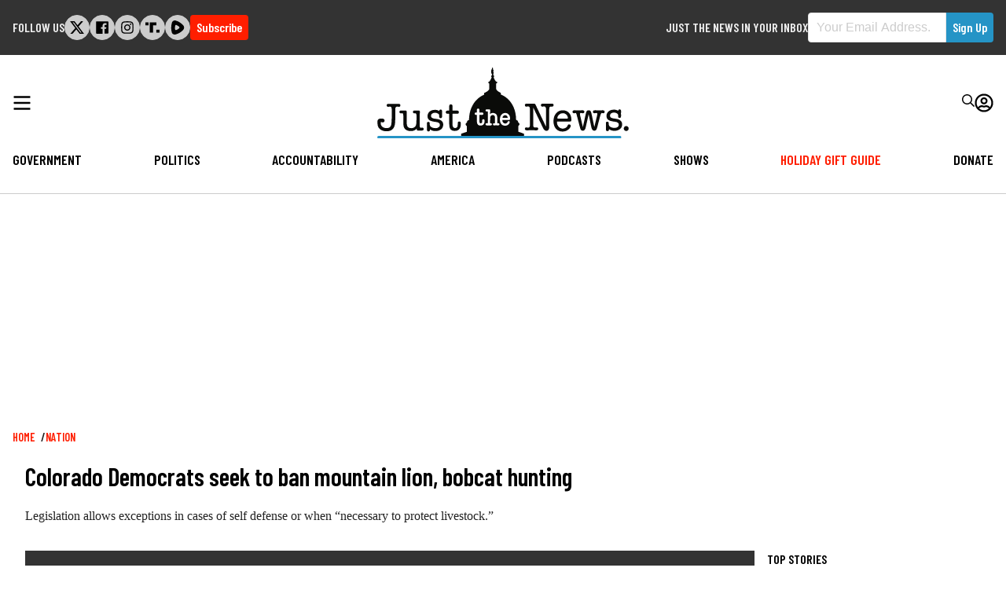

--- FILE ---
content_type: text/html; charset=utf-8
request_url: https://www.google.com/recaptcha/api2/aframe
body_size: 267
content:
<!DOCTYPE HTML><html><head><meta http-equiv="content-type" content="text/html; charset=UTF-8"></head><body><script nonce="oUjl_twcYHJkeUUYSsPOWQ">/** Anti-fraud and anti-abuse applications only. See google.com/recaptcha */ try{var clients={'sodar':'https://pagead2.googlesyndication.com/pagead/sodar?'};window.addEventListener("message",function(a){try{if(a.source===window.parent){var b=JSON.parse(a.data);var c=clients[b['id']];if(c){var d=document.createElement('img');d.src=c+b['params']+'&rc='+(localStorage.getItem("rc::a")?sessionStorage.getItem("rc::b"):"");window.document.body.appendChild(d);sessionStorage.setItem("rc::e",parseInt(sessionStorage.getItem("rc::e")||0)+1);localStorage.setItem("rc::h",'1763103644090');}}}catch(b){}});window.parent.postMessage("_grecaptcha_ready", "*");}catch(b){}</script></body></html>

--- FILE ---
content_type: text/css
request_url: https://justthenews.com/sites/default/files/css/css_W4XmT-1lwfhRwlmt8PaBY_2WBxIr2y5gDVhUARB0ieU.css?delta=2&language=en&theme=jtn&include=eJw1ykEOgCAMAMEPgX1TkcYUCyUUUH9vJPGymcPu2ghiGxVlw4S3S73AIRpQFidH0mSeM7qqIv_72QuX05w91ilDQCM3mS6D1S1rHEIvDGglHQ
body_size: 13261
content:
/* @license GPL-2.0-or-later https://www.drupal.org/licensing/faq */
html{line-height:1.15;-webkit-text-size-adjust:100%}body{margin:0}main{display:block}h1{font-size:2em;margin:.67em 0}hr{box-sizing:content-box;height:0;overflow:visible}pre{font-family:monospace,monospace;font-size:1em}a{background-color:transparent}abbr[title]{border-bottom:none;text-decoration:underline;-webkit-text-decoration:underline dotted;text-decoration:underline dotted}b,strong{font-weight:bolder}code,kbd,samp{font-family:monospace,monospace;font-size:1em}small{font-size:80%}sub,sup{font-size:75%;line-height:0;position:relative;vertical-align:baseline}sub{bottom:-0.25em}sup{top:-0.5em}img{border-style:none}button,input,optgroup,select,textarea{font-family:inherit;font-size:100%;line-height:1.15;margin:0}button,input{overflow:visible}button,select{text-transform:none}button,[type=button],[type=reset],[type=submit]{-webkit-appearance:button}button::-moz-focus-inner,[type=button]::-moz-focus-inner,[type=reset]::-moz-focus-inner,[type=submit]::-moz-focus-inner{border-style:none;padding:0}button:-moz-focusring,[type=button]:-moz-focusring,[type=reset]:-moz-focusring,[type=submit]:-moz-focusring{outline:1px dotted ButtonText}fieldset{padding:.35em .75em .625em}legend{box-sizing:border-box;color:inherit;display:table;max-width:100%;padding:0;white-space:normal}progress{vertical-align:baseline}textarea{overflow:auto}[type=checkbox],[type=radio]{box-sizing:border-box;padding:0}[type=number]::-webkit-inner-spin-button,[type=number]::-webkit-outer-spin-button{height:auto}[type=search]{-webkit-appearance:textfield;outline-offset:-2px}[type=search]::-webkit-search-decoration{-webkit-appearance:none}::-webkit-file-upload-button{-webkit-appearance:button;font:inherit}details{display:block}summary{display:list-item}template{display:none}[hidden]{display:none}.show--large{display:none}@media(min-width:920px){.show--large{display:block}}.hide--large{display:block}@media(min-width:920px){.hide--large{display:none}}.node--type-show.node--view-mode-full-width header{position:relative}.node--type-show.node--view-mode-full-width .header-inner{position:relative}.node--type-show.node--view-mode-full-width .show--intro{position:absolute;width:100%;padding:1rem;bottom:0;text-align:center;color:#fff;background:linear-gradient(180deg,rgba(255,255,255,0) 0%,rgba(255,255,255,0) 0%,rgba(0,0,0,0.7019607843) 100%)}.node--type-show.node--view-mode-full-width .show--intro img{-o-object-fit:cover;object-fit:cover}.node--type-show.node--view-mode-full-width .show--intro .text-long{padding:0 20%;line-height:1.4em}.node--type-show.node--view-mode-full-width .show--intro h1,.node--type-show.node--view-mode-full-width .show--intro .text-long p{color:#fff}.node--type-show.node--view-mode-full-width .show--intro .text-long p:first-child::first-letter{color:inherit;font-size:inherit;float:none;line-height:inherit;padding:0;margin:0}@media(min-width:720px){.node--type-show.node--view-mode-full-width .show--intro{padding:3rem 0}}:root{--c-text:#222;--c-text-inverse:white;--c-background:white;--c-background-section:#e5e5e5;--c-primary:#005de0;--c-secondary:#610c63;--c-accent:#2594c6;--c-accent-high:#ff1e00;--c-highlight:#ccc;--c-highlight-high:#e5e5e5;--c-muted:#f2f2f2;--c-warning:#f9fb93;--c-error:#fbe3e4;--c-message:#cfefc2;--c-jtn-red:#ff1e00;--c-jtn-blue:#2594c6;--c-jtn-black:black;--c-jtn-gray:#343a40;--c-footer-bg:#343a40}@media(prefers-color-scheme:dark){:root{--c-text:#222;--c-text-inverse:white;--c-background:white;--c-background-section:#e5e5e5;--c-primary:#005de0;--c-secondary:#610c63;--c-accent:#2594c6;--c-accent-high:#ff1e00;--c-highlight:#ccc;--c-highlight-high:#e5e5e5;--c-muted:#f2f2f2;--c-warning:#f9fb93;--c-error:#fbe3e4;--c-message:#cfefc2;--c-jtn-red:#ff1e00;--c-jtn-blue:#2594c6;--c-jtn-black:black;--c-jtn-gray:#343a40;--c-footer-bg:#343a40}}:root [data-theme=default]{--c-text:#222;--c-text-inverse:white;--c-background:white;--c-background-section:#e5e5e5;--c-primary:#005de0;--c-secondary:#610c63;--c-accent:#2594c6;--c-accent-high:#ff1e00;--c-highlight:#ccc;--c-highlight-high:#e5e5e5;--c-muted:#f2f2f2;--c-warning:#f9fb93;--c-error:#fbe3e4;--c-message:#cfefc2;--c-jtn-red:#ff1e00;--c-jtn-blue:#2594c6;--c-jtn-black:black;--c-jtn-gray:#343a40;--c-footer-bg:#343a40}:root [data-theme=dark]{--c-text:#222;--c-text-inverse:white;--c-background:white;--c-background-section:#e5e5e5;--c-primary:#005de0;--c-secondary:#610c63;--c-accent:#2594c6;--c-accent-high:#ff1e00;--c-highlight:#ccc;--c-highlight-high:#e5e5e5;--c-muted:#f2f2f2;--c-warning:#f9fb93;--c-error:#fbe3e4;--c-message:#cfefc2;--c-jtn-red:#ff1e00;--c-jtn-blue:#2594c6;--c-jtn-black:black;--c-jtn-gray:#343a40;--c-footer-bg:#343a40}.cl-colors{padding:1rem}.cl-colors__list{display:flex;flex-wrap:wrap;margin:0 0 2rem;padding:0}.cl-colors__item{list-style:none;padding:1rem 2rem;transition:all .4s;flex:1 1 20%;min-width:150px;min-height:150px;display:flex;justify-content:center;align-items:flex-end}.cl-colors__item--default-text{background-color:var(--c-text);color:var(--c-muted)}.cl-colors__item--default-text-inverse{background-color:var(--c-text-inverse);color:var(--c-accent-high)}.cl-colors__item--default-background{background-color:var(--c-background);color:var(--c-accent-high)}.cl-colors__item--default-background-section{background-color:var(--c-background-section);color:var(--c-accent-high)}.cl-colors__item--default-primary{background-color:var(--c-primary);color:var(--c-muted)}.cl-colors__item--default-secondary{background-color:var(--c-secondary);color:var(--c-muted)}.cl-colors__item--default-accent{background-color:var(--c-accent);color:var(--c-muted)}.cl-colors__item--default-accent-high{background-color:var(--c-accent-high);color:var(--c-muted)}.cl-colors__item--default-highlight{background-color:var(--c-highlight);color:var(--c-accent-high)}.cl-colors__item--default-highlight-high{background-color:var(--c-highlight-high);color:var(--c-accent-high)}.cl-colors__item--default-muted{background-color:var(--c-muted);color:var(--c-accent-high)}.cl-colors__item--default-warning{background-color:var(--c-warning);color:var(--c-accent-high)}.cl-colors__item--default-error{background-color:var(--c-error);color:var(--c-accent-high)}.cl-colors__item--default-message{background-color:var(--c-message);color:var(--c-accent-high)}.cl-colors__item--default-jtn-red{background-color:var(--c-jtn-red);color:var(--c-muted)}.cl-colors__item--default-jtn-blue{background-color:var(--c-jtn-blue);color:var(--c-muted)}.cl-colors__item--default-jtn-black{background-color:var(--c-jtn-black);color:var(--c-muted)}.cl-colors__item--default-jtn-gray{background-color:var(--c-jtn-gray);color:var(--c-muted)}.cl-colors__item--default-footer-bg{background-color:var(--c-footer-bg);color:var(--c-muted)}.cl-colors__item--dark-text{background-color:var(--c-text);color:var(--c-accent-high)}.cl-colors__item--dark-text-inverse{background-color:var(--c-text-inverse);color:var(--c-muted)}.cl-colors__item--dark-background{background-color:var(--c-background);color:var(--c-muted)}.cl-colors__item--dark-background-section{background-color:var(--c-background-section);color:var(--c-muted)}.cl-colors__item--dark-primary{background-color:var(--c-primary);color:var(--c-accent-high)}.cl-colors__item--dark-secondary{background-color:var(--c-secondary);color:var(--c-accent-high)}.cl-colors__item--dark-accent{background-color:var(--c-accent);color:var(--c-accent-high)}.cl-colors__item--dark-accent-high{background-color:var(--c-accent-high);color:var(--c-accent-high)}.cl-colors__item--dark-highlight{background-color:var(--c-highlight);color:var(--c-muted)}.cl-colors__item--dark-highlight-high{background-color:var(--c-highlight-high);color:var(--c-muted)}.cl-colors__item--dark-muted{background-color:var(--c-muted);color:var(--c-muted)}.cl-colors__item--dark-warning{background-color:var(--c-warning);color:var(--c-muted)}.cl-colors__item--dark-error{background-color:var(--c-error);color:var(--c-muted)}.cl-colors__item--dark-message{background-color:var(--c-message);color:var(--c-muted)}.cl-colors__item--dark-jtn-red{background-color:var(--c-jtn-red);color:var(--c-accent-high)}.cl-colors__item--dark-jtn-blue{background-color:var(--c-jtn-blue);color:var(--c-accent-high)}.cl-colors__item--dark-jtn-black{background-color:var(--c-jtn-black);color:var(--c-accent-high)}.cl-colors__item--dark-jtn-gray{background-color:var(--c-jtn-gray);color:var(--c-accent-high)}.cl-colors__item--dark-footer-bg{background-color:var(--c-footer-bg);color:var(--c-accent-high)}:root{--c-text:#222;--c-text-inverse:white;--c-background:white;--c-background-section:#e5e5e5;--c-primary:#005de0;--c-secondary:#610c63;--c-accent:#2594c6;--c-accent-high:#ff1e00;--c-highlight:#ccc;--c-highlight-high:#e5e5e5;--c-muted:#f2f2f2;--c-warning:#f9fb93;--c-error:#fbe3e4;--c-message:#cfefc2;--c-jtn-red:#ff1e00;--c-jtn-blue:#2594c6;--c-jtn-black:black;--c-jtn-gray:#343a40;--c-footer-bg:#343a40}@media(prefers-color-scheme:dark){:root{--c-text:#222;--c-text-inverse:white;--c-background:white;--c-background-section:#e5e5e5;--c-primary:#005de0;--c-secondary:#610c63;--c-accent:#2594c6;--c-accent-high:#ff1e00;--c-highlight:#ccc;--c-highlight-high:#e5e5e5;--c-muted:#f2f2f2;--c-warning:#f9fb93;--c-error:#fbe3e4;--c-message:#cfefc2;--c-jtn-red:#ff1e00;--c-jtn-blue:#2594c6;--c-jtn-black:black;--c-jtn-gray:#343a40;--c-footer-bg:#343a40}}:root [data-theme=default]{--c-text:#222;--c-text-inverse:white;--c-background:white;--c-background-section:#e5e5e5;--c-primary:#005de0;--c-secondary:#610c63;--c-accent:#2594c6;--c-accent-high:#ff1e00;--c-highlight:#ccc;--c-highlight-high:#e5e5e5;--c-muted:#f2f2f2;--c-warning:#f9fb93;--c-error:#fbe3e4;--c-message:#cfefc2;--c-jtn-red:#ff1e00;--c-jtn-blue:#2594c6;--c-jtn-black:black;--c-jtn-gray:#343a40;--c-footer-bg:#343a40}:root [data-theme=dark]{--c-text:#222;--c-text-inverse:white;--c-background:white;--c-background-section:#e5e5e5;--c-primary:#005de0;--c-secondary:#610c63;--c-accent:#2594c6;--c-accent-high:#ff1e00;--c-highlight:#ccc;--c-highlight-high:#e5e5e5;--c-muted:#f2f2f2;--c-warning:#f9fb93;--c-error:#fbe3e4;--c-message:#cfefc2;--c-jtn-red:#ff1e00;--c-jtn-blue:#2594c6;--c-jtn-black:black;--c-jtn-gray:#343a40;--c-footer-bg:#343a40}.motion{padding:0 1rem}@media(min-width:920px){.motion__grid{display:flex;flex-wrap:wrap}}@media(min-width:920px){.motion__grid-item{margin-bottom:1rem;margin-right:1rem;width:49%}.motion__grid-item:nth-child(2n){margin-right:0}}.demo-motion{background-color:var(--c-highlight-high);border-radius:2px;cursor:pointer;padding:3rem;text-align:center}.demo-motion::before{content:"Duration: 0.3s";display:block}.demo-motion::after{content:"Timing Function: ease-in-out"}.demo-motion span{display:block;margin:.25rem}.demo-motion--fade{transition:all .3s ease-in-out}.demo-motion--fade:hover{background-color:var(--c-accent-high);color:var(--c-muted)}.demo-motion--slide-up{transition:transform .4s ease-in}.demo-motion--slide-up::before{content:"Duration: 0.4s";display:block}.demo-motion--slide-up::after{content:"Timing Function: ease-in"}.demo-motion--slide-up:hover{transform:translateY(-10px)}.demo-motion--slide-down{transition:transform .2s linear}.demo-motion--slide-down::before{content:"Duration: 0.2s";display:block}.demo-motion--slide-down::after{content:"Timing Function: linear"}.demo-motion--slide-down:hover{transform:translateY(10px)}.demo-motion--expand{transition:transform .3s cubic-bezier(0.17,0.67,0.83,0.67)}.demo-motion--expand::before{content:"Duration: 0.3s";display:block}.demo-motion--expand::after{content:"Timing Function: cubic-bezier(.17,.67,.83,.67)"}.demo-motion--expand:hover{transform:scale(1.03)}html{box-sizing:border-box}body{background-color:var(--c-background);color:var(--c-text);font-family:"Georgia","Times New Roman","Times",serif;font-size:1rem;line-height:1.6}*,*::after,*::before{box-sizing:inherit}.main{max-width:1300px;width:100%;margin:0 auto;padding:0 1rem;display:block}@media(min-width:480px){.main{padding:0 1rem}}@media(min-width:1300px){.main{padding-left:calc(1rem + -50vw + 1300px/2);padding-right:calc(1rem + -50vw + 1300px/2)}}.visually-hidden{position:absolute !important;clip:rect(1px,1px,1px,1px);overflow:hidden;height:1px;width:1px;word-wrap:normal}.for-non-subscribers{display:block}.for-subscribers{display:none}.subscriber .block-simple-blockjtn-shop,.subscriber .block-simple-blockjtn-shop-article,.subscriber .block-simple-blockad-donate,.subscriber .block-simple-blockad-320-250,.subscriber .block-simple-blockad-320-250-front-1,.subscriber .block-simple-blockad-320-250-front-2,.subscriber .block-simple-blockad-320-250-front-3{display:none}.subscriber .for-non-subscribers{display:none}.subscriber .for-subscribers{display:block}.alias--subscribe-register .block-region-main{max-width:992px;margin:0 auto}.block-simple-blocksubscribe-disclaimer .block--title{display:none}.subscribe-3col{text-align:center;margin-bottom:2rem}@media(min-width:920px){.subscribe-3col{display:flex;flex-flow:row}.subscribe-3col .col{padding:0 1rem}.subscribe-3col .one,.subscribe-3col .two,.subscribe-3col .three{flex-basis:33%}}.button--subscribe{font-family:"Barlow Condensed","Arial Narrow",sans-serif;font-weight:600;font-size:36px;background-color:var(--c-jtn-red);border-color:var(--c-jtn-red)}.branding--right .block-system-menublock h2{display:none}.branding--right .block-system-menublock .menu{margin:0;padding:0;display:flex;list-style-type:none}.branding--right .block-system-menublock .menu li{margin-right:1rem}.branding--right .block-system-menublock .menu li:last-child{margin:0}.branding--right .block-system-menublock .menu a{font-family:"Barlow Condensed","Arial Narrow",sans-serif;font-weight:normal;color:#333;line-height:1rem}.recurly-plan-list{display:flex;flex-flow:row;flex-wrap:wrap}.recurly-plan-list .plan{width:200px;border-color:#005de0;text-align:center}.recurly-plan-list .plan-selected,.recurly-plan-list .plan-hover{background-color:#005de0;border-color:#005de0;color:#fff}.recurly-plan-list .plan-interval{font-family:"Barlow Condensed","Arial Narrow",sans-serif;font-weight:normal}.videos-section{margin-bottom:2rem}.paragraph--type--offers-container .garland{margin:2rem 0}.subscription .subscription-links .links{display:flex;gap:2rem;justify-content:center;flex-wrap:wrap;text-align:none}#views-exposed-form-search-page-1{display:flex;gap:.5rem}#views-exposed-form-search-page-1 .form-submit{padding:.7rem}.newsletter--disclaimer{font-family:"Barlow Condensed","Arial Narrow",sans-serif;font-weight:600}.ad{display:flex;justify-content:center;align-items:center;margin:1rem 0;flex:1}.subscriber .ad{display:none}.env--dev .ad{background-color:#f4f4f4}.ad--leaderboard{min-height:250px}.ad--sidebar{min-height:600px}.ad--970x250{min-height:250px}.ad--300x250{min-height:250px}.ad--300x100{min-height:100px}.ad--300x600{min-height:600px}.ad--article-content,.ad--after-content,.ad--in-listing{min-height:250px}.ad--in-listing{padding-bottom:1rem;border-bottom:1px solid var(--c-highlight);margin-bottom:1rem;margin-top:0;padding-top:0}.ad--in-listing:last-child{border:0;margin:0;padding:0}.ad--outbrain{display:block;margin-bottom:2rem}.ad--outbrain-sidebar{min-height:600px;margin-bottom:2rem}.ad--sticky{position:sticky;top:1rem;padding:0}.ad--desktop{display:none}@media(min-width:720px){.ad--desktop{display:flex}}.ad--mobile{padding:0;margin-bottom:1rem}@media(min-width:720px){.ad--mobile{display:none}}.button{border:none;cursor:pointer;display:inline-block;text-decoration:none;text-align:center;border-radius:.25rem;font-family:"Barlow Condensed","Arial Narrow",sans-serif;font-weight:600;color:var(--c-text-inverse);background-color:var(--c-jtn-blue);line-height:1;padding:.5rem .5rem}.button:visited{color:var(--c-text-inverse)}.button:hover{color:var(--c-text-inverse);background-color:var(--c-jtn-blue)}@media(prefers-color-scheme:dark){.button{color:var(--c-text-inverse);background-color:var(--c-jtn-blue)}.button:visited{color:var(--c-text-inverse)}.button:hover{color:var(--c-text-inverse);background-color:var(--c-jtn-blue)}}.button--alt{color:var(--c-text-inverse);background-color:var(--c-jtn-red)}.button--alt:visited{color:var(--c-text-inverse)}.button--alt:hover{color:var(--c-text-inverse);background-color:var(--c-jtn-red)}@media(prefers-color-scheme:dark){.button--alt{color:var(--c-text-inverse);background-color:var(--c-jtn-red)}.button--alt:visited{color:var(--c-text-inverse)}.button--alt:hover{color:var(--c-text-inverse);background-color:var(--c-jtn-red)}}.form-item--checkboxes,.form-item--checkbox__item{list-style:none;margin:0;padding:0}.form-item--checkboxes label,.form-item--checkbox__item label{font-family:arial,helvetica,sans-serif}.form-item__checkbox{display:flex;gap:.5rem}.form-item__radio,.form-item__radio__item{list-style:none;margin:0;padding:0}.form-item__radio label,.form-item__radio__item label{font-family:arial,helvetica,sans-serif}.form-item__radio{display:flex;gap:.5rem}.form-item__dropdown{border:1px solid var(--c-muted);display:block;position:relative;font-family:arial,helvetica,sans-serif;border-radius:.25rem}@media(prefers-color-scheme:dark){.form-item__dropdown{background-color:var(--c-background-inverse)}}.form-item__dropdown::after{border-left:5px solid rgba(0,0,0,0);border-right:5px solid rgba(0,0,0,0);border-top:9px solid var(--c-accent);content:" ";position:absolute;top:42%;right:1em;z-index:2;pointer-events:none;display:none}.form-item__dropdown:hover{border-color:var(--c-accent)}.form-item__select{border:1px solid var(--c-muted);height:41px;font-size:16px;margin:0;outline:none;padding:.6em .8em .5em;width:100%}.form-item__select :focus{outline:none;color:var(--c-accent)}@supports((-webkit-appearance:none) or (appearance:none)) or ((-moz-appearance:none) and (mask-type:alpha)){.form-item__dropdown::after{display:block}.form-item__select{padding-right:2em;background:none;border:1px solid rgba(0,0,0,0);-webkit-appearance:none;appearance:none}.form-item__select:focus{border-color:var(--c-accent)}}.form-item{color:var(--c-text);margin-bottom:1em;max-width:32em}.form-item::after{clear:both;content:"";display:table}.form-item__label{display:block;font-family:arial,helvetica,sans-serif;font-weight:600}@media(min-width:320px){.form-item__label{display:block;margin-right:2%;padding:.6em 0}}.form-text,.form-email{border:1px solid var(--c-highlight-high);border-radius:.25rem;padding:.6em;width:100%;font-family:arial,helvetica,sans-serif}.form-text:focus,.form-email:focus{border-color:var(--c-accent-high)}.form-text:-ms-input-placeholder,.form-email:-ms-input-placeholder{font-family:arial,helvetica,sans-serif;color:var(--c-highlight)}.form-text::placeholder,.form-email::placeholder{font-family:arial,helvetica,sans-serif;color:var(--c-highlight)}.form-item__description{font-family:arial,helvetica,sans-serif;margin-top:.3em}.form-fieldset{border:none;margin-bottom:2em;padding:0}.form-fieldset .form-item{margin-left:1em;max-width:31em}.icons-demo{display:flex;flex-wrap:wrap}.icons-demo .icon{height:100px;padding:1rem;width:100px}@media(prefers-color-scheme:dark){.icons-demo .icon{fill:var(--c-accent-high)}}.icons-demo pre{background-color:var(--c-muted);font-size:.8rem;margin:0;text-align:center}.icons-demo__item{border:1px solid var(--c-muted);margin:.25rem}img,picture{height:auto;max-width:100%}figure{margin:0}.figure__caption{font-style:italic}.link{color:var(--c-accent);text-decoration:none}.link:hover{color:var(--c-accent-high)}ul,ol{padding-left:1em}ul{list-style-type:disc}ul.links{list-style-type:none}ul.links--inline{display:flex;gap:1rem;flex-wrap:wrap;margin:0 0 1rem 0;padding:0}ol{list-style-type:decimal}ol.most-popular{list-style:none;counter-reset:hed-counter;padding:0;margin-bottom:2rem}ol.most-popular li{counter-increment:hed-counter;display:flex;margin-bottom:.5rem}ol.most-popular li a{color:#000;text-decoration:none}ol.most-popular li::before{content:counter(hed-counter) ". ";color:var(--c-jtn-red);margin-right:1rem}.list-item,.text-long ol li,.text-long ul li{margin-bottom:.2em;padding-left:1em}.links--inline .list-item,.links--inline .text-long ol li,.text-long ol .links--inline li,.links--inline .text-long ul li,.text-long ul .links--inline li{margin:0;padding:0}.table,.text-long table{border:1px solid var(--c-highlight-high);border-radius:4px;border-spacing:0;background-color:var(--c-muted);margin:1em 0;width:100%}.table__heading-cell,.text-long th,.table__cell,.text-long td{border:none;border-bottom:1px solid var(--c-highlight-high);border-right:1px solid var(--c-highlight-high);padding:1em}.table__heading-cell:last-child,.text-long th:last-child,.table__cell:last-child,.text-long td:last-child{border-right:none}.table__heading-cell,.text-long th{color:var(--c-accent-high);font-weight:700;padding:1.2em;text-align:left}.table__row:nth-child(odd),.text-long tr:nth-child(odd){background-color:var(--c-background)}.table__row:first-child th:first-child,.text-long tr:first-child th:first-child,.table__row:first-child td:first-child,.text-long tr:first-child td:first-child{border-radius:5px 0 0}.table__row:first-child th:last-child,.text-long tr:first-child th:last-child,.table__row:first-child td:last-child,.text-long tr:first-child td:last-child{border-radius:0 5px 0 0}.table__row:last-child td:first-child,.text-long tr:last-child td:first-child{border-radius:0 0 0 5px}.table__row:last-child td:last-child,.text-long tr:last-child td:last-child{border-radius:0 0 5px}.table__footer-cell,.text-long tfoot th,.table__footer-cell:first-child{border-bottom:none}.h1,h1{color:var(--c-jtn-black);font-family:"Barlow Condensed","Arial Narrow",sans-serif;font-weight:600;font-style:normal;font-size:2rem;line-height:1.4;margin:0 0 .5em;width:auto}.h1__link{color:inherit;text-decoration:none}.h1__link:hover{color:inherit}.h2,h2{color:var(--c-jtn-black);font-family:"Barlow Condensed","Arial Narrow",sans-serif;font-weight:600;font-style:normal;font-size:1.8rem;line-height:1.3;margin:0 0 .5em;width:auto}.h2__link{color:inherit;text-decoration:none}.h2__link:hover{color:inherit}.h2--section-heading{border-bottom:4px solid var(--c-jtn-black);padding-bottom:.5rem;margin-bottom:1rem}.h3,h3{color:var(--c-jtn-black);font-family:"Barlow Condensed","Arial Narrow",sans-serif;font-weight:600;font-style:normal;font-size:1.4rem;line-height:1.6;margin:0 0 .5em;width:auto}.h3__link{color:inherit;text-decoration:none}.h3__link:hover{color:inherit}.h4,h4{color:var(--c-jtn-black);font-family:"Barlow Condensed","Arial Narrow",sans-serif;font-weight:600;font-style:normal;font-size:1.2rem;line-height:1.4;margin:0 0 .5em;width:auto}.h4__link{color:inherit;text-decoration:none}.h4__link:hover{color:inherit}.h5,h5,.h6,h6{color:var(--c-jtn-black);font-family:"Barlow Condensed","Arial Narrow",sans-serif;font-weight:600;font-style:normal;font-size:1.1rem;line-height:2;margin:0 0 .5em;width:auto}.h5__link,.h6__link{color:inherit;text-decoration:none}.h5__link:hover,.h6__link:hover{color:inherit}.block--title,.sidebar-block-title{text-transform:uppercase;font-size:1rem;padding-bottom:.5rem;margin-bottom:1rem;border-bottom:1px solid #dee2e6}.h1--sidebar-block-title,.h2--sidebar-block-title,.h3--sidebar-block-title,.h4--sidebar-block-title,.h5--sidebar-block-title,.h6--sidebar-block-title{text-transform:uppercase;font-size:1rem;padding-bottom:.5rem;margin-bottom:1rem;border-bottom:1px solid #dee2e6}.paragraph,.node__text--long p,.text-long p{margin:0 0 1em}.blockquote,.node__text--long blockquote,.text-long blockquote{font-style:italic;border-left:solid 3px var(--c-accent);margin-left:1em;padding-left:1em}.hr,.node__text--long hr,.text-long hr{border-style:solid;border-width:1px 0 0;color:currentColor}.node__text--long p,.text-long p{font-size:1.25rem;color:var(--c-text)}.node__text--long>p:first-child::first-letter,.text-long>p:first-child::first-letter{font-size:7.07rem;color:var(--c-jtn-red);float:left;line-height:5rem;padding-top:.5rem;padding-right:10px}a{color:var(--c-jtn-blue)}.section-title{font-family:"Barlow Condensed","Arial Narrow",sans-serif;font-size:.9rem;font-weight:600;text-transform:uppercase;color:var(--c-jtn-red)}.section-title a{color:inherit;text-decoration:none}.field--name-field-authors{font-family:"Special Elite",monospace;font-size:.9rem;font-weight:400;color:var(--c-text)}.field--name-field-authors a{text-decoration:none}.metadata{font-family:"Barlow","Arial",sans-serif}.video{height:0;overflow:hidden;padding-bottom:56.25%;position:relative}.video--vdo-ai{padding-bottom:calc(75% + 20px)}@media(min-width:720px){.video--vdo-ai{padding-bottom:calc(56.25% + 20px)}}@media(min-width:920px){.video--vdo-ai{padding-bottom:490px}}.video--primis{padding-bottom:56.25%}@media(min-width:920px){.video--primis{padding-bottom:50%}}.video iframe{height:100%;left:0;position:absolute;top:0;width:100%}.video--videojs .video--content{height:100%;left:0;position:absolute;top:0;width:100%}.video--videojs .video-js{height:100%;width:100%}.video--videojs .videojs--close{display:none;cursor:pointer;padding:.5rem 0;justify-content:flex-end}.video--videojs.is-sticky .video--content{position:fixed;top:0;left:0;width:100%;height:26%;z-index:2147483647}@media(min-width:720px){.video--videojs.is-sticky .video--content{width:320px;height:180px;inset:auto 15px 160px auto}}.video--videojs.is-sticky .video--content .videojs--close{display:flex}.video--full{padding-bottom:75%}.card--video .card__image{position:relative}.card--video .card__image .icon--play-circle{position:absolute;width:64px;height:64px;top:calc(50% - 32px);left:calc(50% - 32px);opacity:.45}.card--video .card__image .icon--play-circle path{fill:#fff}.card{margin-bottom:2rem}.card__heading{color:var(--c-jtn-black);font-family:"Barlow Condensed","Arial Narrow",sans-serif;font-weight:600;font-style:normal;font-size:1.3rem;line-height:1.3;margin:0 0 .5em;width:auto;margin-bottom:0}.card__heading__link{color:inherit;text-decoration:none}.card__heading__link:hover{color:inherit}.card__heading-link{color:var(--c-accent);text-decoration:none;color:var(--c-jtn-black)}.card__heading-link:hover{color:var(--c-accent-high)}.card__heading-link:hover{color:var(--c-jtn-blue)}.card--view-mode-lede .card__heading,.card--view-mode-featured .card__heading,.node--view-mode-lede .card__heading,.node--view-mode-featured .card__heading{color:var(--c-jtn-black);font-family:"Barlow Condensed","Arial Narrow",sans-serif;font-weight:600;font-style:normal;font-size:1.3rem;line-height:1.3;margin:0 0 .5em;width:auto}.card--view-mode-lede .card__heading__link,.card--view-mode-featured .card__heading__link,.node--view-mode-lede .card__heading__link,.node--view-mode-featured .card__heading__link{color:inherit;text-decoration:none}.card--view-mode-lede .card__heading__link:hover,.card--view-mode-featured .card__heading__link:hover,.node--view-mode-lede .card__heading__link:hover,.node--view-mode-featured .card__heading__link:hover{color:inherit}@media(min-width:920px){.card--view-mode-lede .card__heading,.card--view-mode-featured .card__heading,.node--view-mode-lede .card__heading,.node--view-mode-featured .card__heading{color:var(--c-jtn-black);font-family:"Barlow Condensed","Arial Narrow",sans-serif;font-weight:600;font-style:normal;font-size:2.5rem;line-height:1.3;margin:0 0 .5em;width:auto}.card--view-mode-lede .card__heading__link,.card--view-mode-featured .card__heading__link,.node--view-mode-lede .card__heading__link,.node--view-mode-featured .card__heading__link{color:inherit;text-decoration:none}.card--view-mode-lede .card__heading__link:hover,.card--view-mode-featured .card__heading__link:hover,.node--view-mode-lede .card__heading__link:hover,.node--view-mode-featured .card__heading__link:hover{color:inherit}}.card__image{margin-bottom:.5rem}.card__subheading{font-family:"Barlow Condensed","Arial Narrow",sans-serif;font-size:.9rem;font-weight:600;text-transform:uppercase;color:var(--c-jtn-red);margin-bottom:0;display:none}.card__subheading a{color:inherit;text-decoration:none}@media(min-width:920px){.card__subheading{display:block}}.card__body{margin:.7em 0 1em;display:none}@media(min-width:920px){.card__body{display:block}}.card__link{color:var(--c-accent);text-decoration:none}.card__link:hover{color:var(--c-accent-high)}.card__button{border:none;cursor:pointer;display:inline-block;text-decoration:none;text-align:center;border-radius:.25rem;font-family:"Barlow Condensed","Arial Narrow",sans-serif;font-weight:600;color:var(--c-text-inverse);background-color:var(--c-jtn-blue);line-height:1;padding:.5rem .5rem}.card__button:visited{color:var(--c-text-inverse)}.card__button:hover{color:var(--c-text-inverse);background-color:var(--c-jtn-blue)}@media(prefers-color-scheme:dark){.card__button{color:var(--c-text-inverse);background-color:var(--c-jtn-blue)}.card__button:visited{color:var(--c-text-inverse)}.card__button:hover{color:var(--c-text-inverse);background-color:var(--c-jtn-blue)}}.card--bg{background-color:var(--c-highlight-high);padding:1em}.view-section-decks.view-display-id-block_4 .card--article,.view-section-decks.view-display-id-block_3 .card--article,.view-section-decks.view-display-id-block_2 .card--article,.view-john-solomon-exclusives.view-display-id-block_4 .card--article,.view-john-solomon-exclusives.view-display-id-block_3 .card--article,.view-john-solomon-exclusives.view-display-id-block_2 .card--article,.view-news-not-noise.view-display-id-block_4 .card--article,.view-news-not-noise.view-display-id-block_3 .card--article,.view-news-not-noise.view-display-id-block_2 .card--article{padding-bottom:1rem;border-bottom:1px solid var(--c-highlight);margin-bottom:1rem}.view-section-decks.view-display-id-block_4 .card--article:last-child,.view-section-decks.view-display-id-block_3 .card--article:last-child,.view-section-decks.view-display-id-block_2 .card--article:last-child,.view-john-solomon-exclusives.view-display-id-block_4 .card--article:last-child,.view-john-solomon-exclusives.view-display-id-block_3 .card--article:last-child,.view-john-solomon-exclusives.view-display-id-block_2 .card--article:last-child,.view-news-not-noise.view-display-id-block_4 .card--article:last-child,.view-news-not-noise.view-display-id-block_3 .card--article:last-child,.view-news-not-noise.view-display-id-block_2 .card--article:last-child{border:0;margin:0;padding:0}.cta{background-color:var(--c-background-section);padding:3rem;text-align:center}.cta--subscribe{text-align:center;background:#dbeef5;padding:25px 15px;margin-bottom:2rem}.cta--subscribe--image{max-width:150px}.cta--subscribe hr{max-width:400px;margin-top:-11px;height:3px;background:#2594c6}.cta--subscribe h2{font-family:"Special Elite",monospace;margin-bottom:5px;font-size:2.3rem}.cta--subscribe h3{font-weight:400}.cta--subscribe p{margin-top:0}.cta--subscribe a{padding:10px 20px}.film-strip{overflow:scroll hidden;padding-left:1rem;display:flex;flex-flow:row nowrap;-ms-scroll-snap-type:x mandatory;scroll-snap-type:x mandatory;margin-bottom:2rem;-ms-overflow-style:none;scrollbar-width:none}.film-strip>*{flex:0 0 81.6591%;scroll-snap-align:center;margin-right:4%}@media(min-width:920px){.film-strip{overflow-x:auto;padding-left:0}.film-strip>*{flex:1;margin:0}.film-strip>*:not(:first-child){margin-left:1rem;padding-left:1rem;border-left:1px solid var(--c-highlight)}}.film-strip::-webkit-scrollbar{display:none}.gallery{display:flex;flex-flow:row;flex-wrap:wrap;margin-bottom:2rem;gap:1rem}.gallery>*{padding-bottom:1rem;border-bottom:1px solid var(--c-highlight);margin-bottom:1rem}@media(min-width:720px){.gallery{overflow-x:auto;padding-left:0}.gallery>*{flex:0 0 calc(50% - .5rem);border-bottom:0;margin-bottom:0;padding-bottom:0}.gallery--items-per-row-4>*{flex:0 0 calc(25% - .75rem)}.gallery--items-per-row-3>*{flex:0 0 calc(33.3333% - .6666666667rem)}}.footer__menu .menu{list-style:none;margin:0;padding:0}.footer__menu .menu .menu__item{font-family:"Barlow Condensed","Arial Narrow",sans-serif;font-weight:normal}.footer__menu .menu .menu__item:first-child{font-weight:600}.footer__menu .menu .menu__link{color:var(--c-highlight);text-decoration:none}.menu--account{display:flex;gap:1rem;align-items:center}.menu--account h2{display:none}.user-menu{position:relative}.user-menu h2{display:none}.user-menu--icon{font-size:0;line-height:0}.user-menu svg{width:2rem;height:2rem;cursor:pointer}.user-menu .menu--account{display:none;position:absolute;background-color:#fff;z-index:20;box-shadow:rgba(0,0,0,.2392156863) 0 3px 8px;margin:0;width:10rem;padding:1rem;right:0;list-style-type:none}.user-menu .menu--account li{font-family:"Barlow Condensed","Arial Narrow",sans-serif;font-weight:600;margin-bottom:1rem}.user-menu .menu--account li a{color:#000;text-decoration:none;display:block}.user-menu .menu--account li:last-child{margin-bottom:0}.user-menu:hover .menu--account{display:block}.breadcrumb{list-style:none;margin:0;padding:0;display:flex;gap:.5rem;margin-bottom:1rem}.breadcrumb__item,.breadcrumb__link,.breadcrumb__link:link,.breadcrumb__link:visited,.breadcrumb__link:focus{font-family:"Barlow Condensed","Arial Narrow",sans-serif;font-size:.9rem;font-weight:600;text-transform:uppercase;color:var(--c-jtn-red);color:var(--c-accent-high);text-decoration:none}.breadcrumb__item a,.breadcrumb__link a,.breadcrumb__link:link a,.breadcrumb__link:visited a,.breadcrumb__link:focus a{color:inherit;text-decoration:none}.breadcrumb__link:hover{color:var(--c-accent-high)}.breadcrumb__item{display:flex}.breadcrumb__item::after{margin-left:.5rem;color:var(--c-text);content:"/"}.breadcrumb__item:last-child{color:var(--c-text)}.breadcrumb__item:last-child::after{content:""}.breadcrumb_link:active{color:var(--c-text)}.inline-menu{list-style:none;margin:0;padding:0;display:flex;flex-direction:row}.inline-menu__item{font-family:"Barlow Condensed","Arial Narrow",sans-serif;font-size:1.25rem;line-height:1}@media(min-width:920px){.inline-menu__item{margin-right:3rem;padding-right:3rem;border-right:1px solid #fff}.inline-menu__item:last-child{margin:0;padding:0;border:0}}.inline-menu__item:last-child{margin-right:0}.inline-menu__link{color:var(--c-accent);text-decoration:none;color:#fff;font-size:1.25rem;line-height:1;font-weight:500;text-decoration:none}.inline-menu__link:hover{color:var(--c-accent-high)}.main-nav{display:none}@media(min-width:720px){.main-nav{display:flex}}.main-nav--expandable{display:none;background-color:#fff;position:absolute;left:-1rem;top:1px;padding:.5rem 1rem;width:100vw;z-index:500}@media(min-width:720px){.main-nav--expandable{width:100%;left:0;padding:0}}.main-nav--open{display:block}.main-menu{list-style:none;margin:0;padding:0;border-bottom:1px solid;position:relative;z-index:10}@media(min-width:720px){.main-menu{display:flex;width:100%;gap:1rem;border:0;justify-content:space-between}}.main-menu--sub{border-bottom:none;height:0;overflow:hidden;background-color:var(--c-muted);width:100%}@media(min-width:720px){.main-menu--sub{background-color:var(--c-highlight-high);display:none;height:auto;left:0;overflow:visible;position:absolute;top:55px;width:315px;z-index:1;font-size:.9rem;opacity:.6}}@media(min-width:720px){.main-menu--sub:hover{opacity:1;background-color:var(--c-accent-high);transition:all .2s}.main-menu--sub:hover .main-menu__link--sub{color:var(--c-highlight)}.main-menu--sub:hover .main-menu__link--sub.active,.main-menu--sub:hover .main-menu__link--sub:active,.main-menu--sub:hover .main-menu__link--sub:hover{color:var(--c-background);background-color:var(--c-accent-high)}}.main-menu--sub-open{height:auto}@media(min-width:720px){.main-menu--sub-2{display:none}}.main-menu--expanded{list-style:none;margin:0;padding:0;display:flex;flex-flow:row wrap;gap:1rem}.main-menu--expanded>li{margin-bottom:.25rem;flex:0 0 calc(50% - .5rem)}@media(min-width:720px){.main-menu--expanded{flex-wrap:nowrap;gap:0;justify-content:space-between}.main-menu--expanded>li{flex:1}}.main-menu--expanded .main-menu--expanded{display:block}.main-menu--expanded__item,.main-menu__item{font-family:"Barlow Condensed","Arial Narrow",sans-serif;font-weight:600;position:relative}@media(min-width:720px){.main-menu--expanded__item,.main-menu__item{border-top:none}}.main-menu--expanded__item:hover .main-menu__link::after,.main-menu__item:hover .main-menu__link::after{color:var(--c-text)}.main-menu--expanded__item--sub .main-menu--expanded__item,.main-menu--expanded__item--sub .main-menu__item{font-weight:400}@media(min-width:720px){.main-menu__item--sub{display:block}.main-menu__item--sub:not(:first-child){border-top:1px solid var(--c-highlight)}}.main-menu--expanded__link,.main-menu__link{color:var(--c-jtn-black);display:block;font-size:1.2rem;line-height:1.3;text-decoration:none;font-weight:600;text-transform:uppercase}.main-menu--expanded__link[data-drupal-link-system-path="node/66619"],.main-menu__link[data-drupal-link-system-path="node/66619"]{color:var(--c-jtn-red)}.main-menu--expanded__link--with-sub,.main-menu__link--with-sub{width:80%}@media(min-width:720px){.main-menu--expanded__link,.main-menu__link{display:block;font-size:1.1rem;position:relative;width:auto}.main-menu--expanded__link.active,.main-menu--expanded__link:active,.main-menu--expanded__link:hover,.main-menu__link.active,.main-menu__link:active,.main-menu__link:hover{color:var(--c-jtn-black)}}.main-menu__link--sub{color:var(--c-accent);padding-left:3rem;font-weight:normal}@media(min-width:720px){.main-menu__link--sub{color:var(--c-highlight);display:block;padding:.3333333333rem 1rem}}.main-menu--sub-2{background-color:var(--c-highlight-high)}.main-menu__link--sub-2{padding-left:4rem}.main-menu--expanded__link--sub{font-size:1rem;font-weight:normal;text-transform:none}.toggle-expand{color:var(--c-accent);text-decoration:none;font-size:0;line-height:0;text-decoration:none}.toggle-expand:hover{color:var(--c-accent-high)}.toggle-expand__text{display:block;font-size:.9rem;font-weight:bold}.toggle-expand--open .toggle-expand__text{color:var(--c-background)}.toggle-expand__icon{width:1.5rem;height:1.5rem;margin:0 auto}.toggle-expand__open{display:inline-block;text-align:center}.toggle-expand--open .toggle-expand__open{display:none}.toggle-expand__close{display:none;text-align:center}.toggle-expand--open .toggle-expand__close{display:inline-block}.social-menu{display:flex;list-style:none;margin:0;padding:0}.social-menu__item{margin-right:.25rem}.social-menu__item:last-child{margin:0}.social-menu__link{display:flex;flex-flow:row nowrap;align-items:center;text-decoration:none;color:var(--c-text)}.social-menu__icon{height:1.5rem;width:1.5rem;fill:#fff}.social-menu__text{font-weight:bold}.social-menu__title{color:#fff;font-weight:400;margin:0 1rem 0 0}.pager{margin:2em 0}.pager__items{list-style:none;margin:0;padding:0;text-align:center}.pager__item{display:inline-block;margin:0 .7em}@media(min-width:920px){.pager__item{margin:0 1em}}.pager__link,.pager__link:link,.pager__link:visited{color:var(--c-text);font-family:arial,helvetica,sans-serif;font-weight:600;text-decoration:none}.pager__link.is-active,.pager__link:hover,.pager__link:link.is-active,.pager__link:link:hover,.pager__link:visited.is-active,.pager__link:visited:hover{color:var(--c-accent)}.pager__link--next,.pager__link--prev{display:block}.pager__link--next span,.pager__link--prev span{display:none}.pager__link--next::before,.pager__link--prev::before{border:8px solid var(--c-text);border-bottom:6px solid rgba(0,0,0,0);border-right:7px solid rgba(0,0,0,0);border-top:6px solid rgba(0,0,0,0);content:"";display:block;position:relative;top:1px}.pager__link--next:hover::before,.pager__link--prev:hover::before{border-left-color:var(--c-accent)}.pager__link--prev::before{border-left-color:rgba(0,0,0,0);border-right-color:var(--c-text)}.pager__link--prev:hover::before{border-left-color:rgba(0,0,0,0);border-right-color:var(--c-accent)}.social-icons{list-style-type:none;margin-bottom:1rem;padding:0;display:flex;justify-content:flex-start;gap:.5rem}.social-icons li{margin:0;padding:0}.social-icons li a{display:flex;justify-content:center;align-items:center;color:var(--c-jtn-black);width:32px;height:32px;background-color:#ccc;border:1px solid #ccc;border-radius:50%}.social-icons li a:hover{background-color:#fff;border:1px solid #000;color:#005de0}.social-icons li a:hover g{fill:#005de0}.social-icons li svg{width:18px;height:18px}.follow-us{display:flex;justify-content:center;gap:.5rem}.subscribe-button{display:flex;flex-flow:column;justify-content:center}.status__list{list-style:none;margin:0;padding:0;margin-bottom:1rem}.status{display:block;margin-bottom:.5rem;padding:.5rem;text-align:center}.status .sf-dump{text-align:left}.status--warning{color:var(--c-text);background-color:var(--c-warning)}.status--error{color:var(--c-text);background-color:var(--c-error)}.status--status{color:var(--c-text);background-color:var(--c-message)}.tabs__link,.tabs__link--local-tasks{background-color:var(--c-muted);border:1px solid var(--c-highlight-high);border-bottom:none;color:var(--c-text);display:block;font-family:arial,helvetica,sans-serif;font-size:1.1rem;font-weight:600;padding:1em 2.4em;text-align:center;text-decoration:none;transition:color .3s}@media(min-width:920px){.tabs__link,.tabs__link--local-tasks{border-bottom:1px solid var(--c-highlight-high);border-left:none;display:inline-block;font-size:1rem;padding:.6em 1.7em;position:relative;top:1px;width:auto}}.tabs__link:hover,.tabs__link--local-tasks:hover{background-color:var(--c-highlight-high);color:var(--c-accent)}.tabs__link.is-active,.tabs__link--local-tasks.is-active{background-color:var(--c-text);border:1px solid var(--c-text);color:var(--c-text-inverse)}@media(min-width:920px){.tabs__link.is-active,.tabs__link--local-tasks.is-active{background-color:var(--c-background);border:1px solid var(--c-highlight-high);border-bottom:1px solid var(--c-highlight-high);border-left:none;color:var(--c-text)}}.tabs__nav{list-style:none;margin:0;padding:0;border-bottom:1px solid var(--c-highlight-high)}@media(min-width:920px){.tabs__nav{border-left:1px solid var(--c-highlight-high);display:flex}}.tabs__tab{display:none}.tabs__tab.is-active{display:block}.tabs__content{padding:1.5rem}.tabs.no-js .tabs__tab.is-active{display:block}.tabs__nav--local-tasks{margin:1em 0 .5em;padding:0}.tabs__link--local-tasks{padding:.3em 1.5em}.block-tabs{padding:1rem 0}.block-tabs ul.tabs__nav{display:flex;flex-wrap:wrap;padding-left:0;margin-bottom:2rem;list-style:none;border-bottom:1px solid var(--c-highlight-high)}.block-tabs ul.tabs__nav li{margin-bottom:-1px;margin-right:.5rem}.block-tabs ul.tabs__nav a{font-family:arial,helvetica,sans-serif;font-size:1.125rem;display:block;padding:.5rem 1rem;text-decoration:none;border-top-left-radius:.25rem;border-top-right-radius:.25rem;border:1px solid rgba(0,0,0,0)}.block-tabs ul.tabs__nav a a:hover,.block-tabs ul.tabs__nav a a:focus{text-decoration:none}.block-tabs ul.tabs__nav a.disabled{color:var(--c-highlight-high);pointer-events:none;cursor:default;background-color:rgba(0,0,0,0);border-color:rgba(0,0,0,0)}.block-tabs ul.tabs__nav a.is-active,.block-tabs ul.tabs__nav li.show a{color:#000;background-color:#fff;border-color:var(--c-highlight-high) var(--c-highlight-high) #fff}.block-tabs ul.tabs__nav .dropdown-menu{margin-top:-1px;border-radius:0}.tab-content>.tab-pane{display:none}.tab-content>.active{display:block}.grid__item{flex:1 1 100%}@media(min-width:720px){.grid__item{flex:0 0 50%}}.grid__item--example--content{background-color:var(--c-highlight-high);height:4rem}.grid{display:grid}.grid--card{display:flex;flex-wrap:wrap;gap:1rem}.grid--vertical-list{display:flex;flex-direction:column}.grid--vertical-list>*{padding-bottom:1rem;border-bottom:1px solid var(--c-highlight);margin-bottom:1rem;margin-bottom:2rem}.grid--vertical-list>*:last-child{border:0;margin:0;padding:0}.grid--vertical-list>*:last-child{border:0;margin-bottom:0;padding-bottom:0}.grid--featured{gap:2rem;margin-bottom:2rem}.grid--featured .grid-element--middle{margin-bottom:2rem}@media(min-width:920px){.grid--featured{grid-template-columns:repeat(4,1fr);grid-template-rows:1fr}.grid--featured .grid-element--start{grid-column:1/3}.grid--featured .grid-element--start>*{border-bottom:1px solid var(--c-highlight);margin-bottom:1rem;padding-bottom:1rem}.grid--featured .grid-element--start>*:last-child{border:0;padding-bottom:0;margin-bottom:0}.grid--featured .grid-element--middle{position:relative;grid-column:3/4;margin:0}.grid--featured .grid-element--middle::before{content:"";height:100%;position:absolute;left:calc(-1rem - 1px);border-left:1px solid var(--c-highlight)}.grid--featured .grid-element--end{position:relative;grid-column:4/5}.grid--featured .grid-element--end::before{content:"";height:100%;position:absolute;left:calc(-1rem - 1px);border-left:1px solid var(--c-highlight)}}.grid--horizontal-list{display:flex;flex-wrap:wrap}@media(min-width:720px){.grid--horizontal-list{gap:1rem}.grid--horizontal-list>*{flex:0 0 calc(50% - .5rem)}}.grid--section{margin-bottom:2rem}@media(min-width:720px){.grid--section{grid-template-columns:1fr 1fr 1fr;grid-template-rows:1fr}.grid--section .grid-element--start{grid-column:2/3;border-right:1px solid var(--c-highlight);padding-right:1rem}.grid--section .grid-element--middle{display:flex;flex-flow:column;grid-column:1/2;grid-row:1/3;border-right:1px solid var(--c-highlight);padding:0 1rem 0 0}.grid--section .grid-element--end{grid-column:3/4;grid-row:1/3;padding-left:1rem}}@media(min-width:920px){.grid--section{grid-template-columns:1fr 1fr 1fr 1fr;grid-template-rows:1fr}.grid--section .grid-element--start{grid-column:1/2;border-right:1px solid var(--c-highlight);padding-right:1rem}.grid--section .grid-element--middle{grid-column:2/4;border-right:1px solid var(--c-highlight);padding:0 1rem}.grid--section .grid-element--end{grid-column:4/5;padding-left:1rem}}.grid--sidebar-end{margin-bottom:2rem}@media(min-width:920px){.grid--sidebar-end{grid-template-columns:repeat(12,1fr);grid-template-rows:1fr}.grid--sidebar-end .grid-element--start{grid-column:2/9;border-right:1px solid var(--c-highlight);padding-right:1rem}.grid--sidebar-end .grid-element--end{grid-column:9/12;padding-left:1rem}}.grid--50-50{margin-bottom:2rem}@media(min-width:720px){.grid--50-50{grid-template-columns:repeat(24,1fr);grid-template-rows:1fr}.grid--50-50 .grid-element--start{grid-column:1/13;border-right:1px solid var(--c-highlight);padding-right:1rem}.grid--50-50 .grid-element--end{grid-column:13/25;padding-left:1rem}}.grid--content-sidebar{margin-bottom:2rem}@media(min-width:720px){.grid--content-sidebar{grid-template-columns:repeat(4,1fr);grid-template-rows:1fr}.grid--content-sidebar .grid-element--start{grid-column:1/4;border-right:1px solid var(--c-highlight);padding-right:1rem}.grid--content-sidebar .grid-element--end{grid-column:4/5;padding-left:1rem}}@media(min-width:720px){.grid-wrapper--50-50 .grid--heading{grid-template-columns:repeat(24,1fr)}.grid-wrapper--50-50 .grid--heading .h2--section-heading{grid-column:2/24}}.grid-heading--sidebar-end{display:grid}@media(min-width:920px){.grid-heading--sidebar-end{grid-template-columns:repeat(12,1fr);grid-template-rows:1fr}.grid-heading--sidebar-end .h2,.grid-heading--sidebar-end h2{grid-column:2/12}}.gallery-listing--rows{display:flex;flex-direction:column}@media(min-width:720px){.gallery-listing--rows{flex-flow:row wrap;gap:2rem 1rem}.gallery-listing--rows>*{flex:0 0 calc(25% - .75rem)}.gallery-listing--rows>.gallery-item-full-width{flex:0 0 100%}}.sidebar-listing--rows>*{padding-bottom:1rem;border-bottom:1px solid var(--c-highlight);margin-bottom:1rem}.sidebar-listing--rows>*:last-child{border:0;margin:0;padding:0}.most-popular li{color:var(--c-jtn-black);font-family:"Barlow Condensed","Arial Narrow",sans-serif;font-weight:600;font-style:normal;font-size:1.2rem;line-height:1.4;margin:0 0 .5em;width:auto}.most-popular li__link{color:inherit;text-decoration:none}.most-popular li__link:hover{color:inherit}.most-popular li::marker{color:var(--c-jtn-black);font-family:"Barlow Condensed","Arial Narrow",sans-serif;font-weight:600;font-style:normal;font-size:1.2rem;line-height:1.4;margin:0 0 .5em;width:auto;color:var(--c-jtn-red)}.most-popular li::marker__link{color:inherit;text-decoration:none}.most-popular li::marker__link:hover{color:inherit}.most-popular a{display:block;text-decoration:none;color:#000}.most-popular a:hover{color:var(--c-jtn-blue)}.listing--vertical>*{margin-bottom:2rem}.node--view-mode-teaser.node--author .node__meta img,.node--view-mode-full.node--author .node__meta img{border-radius:50%}.summary__paragraph{display:none}@media(min-width:920px){.summary__paragraph{display:block}}.node__byline{font-family:"Special Elite",monospace;margin-bottom:1rem}.node__dates{margin-bottom:.5rem}.node__dates p{font-family:"Barlow","Arial",sans-serif;font-size:.75rem;color:#666;margin:0}.node__text--dig-deeper{display:none}@media(min-width:920px){.node--view-mode-full{display:grid;grid-template-columns:repeat(12,1fr);grid-gap:1rem}.node--view-mode-full .node__title{grid-column:1/4}.node--view-mode-full>.node__heading{grid-column:1/13}.node--view-mode-full>.node__content{max-width:1300px;width:100%;margin:0 auto;padding:0 1rem;grid-column:1/13;display:grid;gap:1rem;grid-template-columns:[full-start] minmax(1em,1fr) [main-start] minmax(0,40em) [main-end] minmax(1em,1fr) [full-end];grid-template-rows:auto auto 1fr}}@media(min-width:920px)and (min-width:480px){.node--view-mode-full>.node__content{padding:0 1rem}}@media(min-width:920px)and (min-width:1300px){.node--view-mode-full>.node__content{padding-left:calc(1rem + -50vw + 1300px/2);padding-right:calc(1rem + -50vw + 1300px/2)}}@media(min-width:920px){.node--view-mode-full>.node__content .node__hero{grid-column:1/3}.node--view-mode-full>.node__content .node__meta{grid-column:1;margin-bottom:1rem}.node--view-mode-full>.node__content .node__text{grid-column:main}.node--view-mode-full>.node__content .node__sidebar{grid-column:3/4;grid-row:2/4}.node--view-mode-full>.node__content .node__post-content{grid-column:main}}.node--view-mode-listing{padding-bottom:1rem;border-bottom:1px solid var(--c-highlight);margin-bottom:1rem;display:flex;flex-flow:column}.node--view-mode-listing:last-child{border:0;margin:0;padding:0}@media(min-width:720px){.node--view-mode-listing{flex-flow:row;flex-wrap:wrap}.node--view-mode-listing .node__text{flex:1;padding-right:1rem}.node--view-mode-listing .node__image{flex:0 0 30%;order:2}.node--view-mode-listing .node__subheading{flex:0 0 100%}}.node--view-mode-listing .summary__paragraph{display:none}@media(min-width:920px){.node--view-mode-listing .summary__paragraph{display:block}}.node--view-mode-short-listing{display:flex;flex-flow:column}@media(min-width:920px){.node--view-mode-short-listing{flex-flow:row;flex-wrap:wrap;-moz-column-gap:.5rem;column-gap:.5rem}.node--view-mode-short-listing .node__subheading{flex:0 0 100%}}.node--view-mode-short-listing .node__image{flex:0 0 90px;margin:0}.node--view-mode-short-listing .node__text{flex:1}.node--view-mode-short-listing .node__text h4{margin:0}.node--view-mode-short-listing .node__text h4 a{display:block}.node--full-2col.node--author .node__meta img{border-radius:50%}.node--full-2col .node__byline{font-family:"Special Elite",monospace;margin-bottom:1rem}.node--full-2col .node__dates{margin-bottom:.5rem}.node--full-2col .node__dates p{font-family:"Barlow","Arial",sans-serif;font-size:.75rem;color:#666;margin:0}.node--full-2col .node__image{margin-bottom:2rem}@media(min-width:920px){.node--full-2col{display:grid;grid-template-columns:repeat(12,1fr);grid-gap:1rem}.node--full-2col .node__heading{grid-column:1/13}.node--full-2col .node__content{max-width:1300px;width:100%;margin:0 auto;padding:0 1rem;grid-column:1/13;display:grid;gap:1rem;grid-template-columns:[main] 1fr [sidebar] minmax(1em,320px)}}@media(min-width:920px)and (min-width:480px){.node--full-2col .node__content{padding:0 1rem}}@media(min-width:920px)and (min-width:1300px){.node--full-2col .node__content{padding-left:calc(1rem + -50vw + 1300px/2);padding-right:calc(1rem + -50vw + 1300px/2)}}@media(min-width:920px){.node--full-2col .node__content .node__main_content{grid-column:main}.node--full-2col .node__content .node__sidebar{grid-row:1;grid-column:sidebar}.node--full-2col .node__content .node__sidebar .block{margin-bottom:2rem}.node--full-2col .node__content .node__sidebar .block--title{font-size:1rem;padding-bottom:.5rem;margin-bottom:1rem;text-transform:uppercase;border-bottom:1px solid #dee2e6}.node--full-2col .node__content .node__post-content{grid-column:main}}.node--full-width.node--author .node__meta img{border-radius:50%}.node--full-width .node__byline{font-family:"Special Elite",monospace;margin-bottom:1rem}.node--full-width .node__dates{margin-bottom:.5rem}.node--full-width .node__dates p{font-family:"Barlow","Arial",sans-serif;font-size:.75rem;color:#666;margin:0}.node--full-width .node__image{margin-bottom:2rem}@media(min-width:920px){.node--full-width{display:grid;grid-template-columns:repeat(12,1fr);grid-gap:1rem}.node--full-width .node__heading{grid-column:1/13}.node--full-width .node__content{max-width:1300px;width:100%;margin:0 auto;padding:0 1rem;grid-column:1/13;display:grid;gap:1rem;grid-template-columns:[main] 1fr}}@media(min-width:920px)and (min-width:480px){.node--full-width .node__content{padding:0 1rem}}@media(min-width:920px)and (min-width:1300px){.node--full-width .node__content{padding-left:calc(1rem + -50vw + 1300px/2);padding-right:calc(1rem + -50vw + 1300px/2)}}@media(min-width:920px){.node--full-width .node__content .node__main_content{grid-column:main}.node--full-width .node__content .node__sidebar{grid-column:sidebar}.node--full-width .node__content .node__post-content{grid-column:main}}.node--article{display:flex}.node__heading{color:var(--c-jtn-black);font-family:"Barlow Condensed","Arial Narrow",sans-serif;font-weight:600;font-style:normal;font-size:1.3rem;line-height:1.3;margin:0 0 .5em;width:auto;margin-bottom:0}.node__heading__link{color:inherit;text-decoration:none}.node__heading__link:hover{color:inherit}.node__heading-link{color:var(--c-accent);text-decoration:none;display:block;color:var(--c-jtn-black)}.node__heading-link:hover{color:var(--c-accent-high)}.node__heading-link:hover{color:var(--c-jtn-blue)}.card--view-mode-lede .node__heading,.card--view-mode-featured .node__heading,.node--view-mode-lede .node__heading,.node--view-mode-featured .node__heading{color:var(--c-jtn-black);font-family:"Barlow Condensed","Arial Narrow",sans-serif;font-weight:600;font-style:normal;font-size:1.3rem;line-height:1.3;margin:0 0 .5em;width:auto;margin-bottom:0}.card--view-mode-lede .node__heading__link,.card--view-mode-featured .node__heading__link,.node--view-mode-lede .node__heading__link,.node--view-mode-featured .node__heading__link{color:inherit;text-decoration:none}.card--view-mode-lede .node__heading__link:hover,.card--view-mode-featured .node__heading__link:hover,.node--view-mode-lede .node__heading__link:hover,.node--view-mode-featured .node__heading__link:hover{color:inherit}@media(min-width:920px){.card--view-mode-lede .node__heading,.card--view-mode-featured .node__heading,.node--view-mode-lede .node__heading,.node--view-mode-featured .node__heading{color:var(--c-jtn-black);font-family:"Barlow Condensed","Arial Narrow",sans-serif;font-weight:600;font-style:normal;font-size:2.5rem;line-height:1.3;margin:0 0 .5em;width:auto;margin-bottom:0}.card--view-mode-lede .node__heading__link,.card--view-mode-featured .node__heading__link,.node--view-mode-lede .node__heading__link,.node--view-mode-featured .node__heading__link{color:inherit;text-decoration:none}.card--view-mode-lede .node__heading__link:hover,.card--view-mode-featured .node__heading__link:hover,.node--view-mode-lede .node__heading__link:hover,.node--view-mode-featured .node__heading__link:hover{color:inherit}}.node__image{margin-bottom:.5rem}.node__subheading{font-family:"Barlow Condensed","Arial Narrow",sans-serif;font-size:.9rem;font-weight:600;text-transform:uppercase;color:var(--c-jtn-red);margin-bottom:0}.node__subheading a{color:inherit;text-decoration:none}.node--view-mode-lede{flex-flow:column}.node--view-mode-card{flex-flow:column}.node--view-mode-embed{max-width:1270px;margin:0 auto}.node--view-mode-embed .field--name-body>p:first-child::first-letter{font-size:7.07rem;color:var(--c-jtn-red);float:left;line-height:5rem;padding-top:.5rem;padding-right:10px}.node--view-mode-embed .logo--container{margin:0;padding:0}.node--view-mode-embed .logo{width:150px;display:block;margin:0 auto}.node--view-mode-embed .byline{display:flex;align-items:flex-end;margin-bottom:1rem}.node--view-mode-embed .field--name-field-authors.field__items{margin-right:1em}.node--type-show.node--view-mode-teaser{margin-bottom:2rem}@media(min-width:720px){.node--type-show.node--view-mode-teaser{margin-bottom:0}}.node--type-show.node--view-mode-teaser .header-inner{position:relative;margin-bottom:1rem}.node--type-show.node--view-mode-teaser .header-inner img{display:block}.node--type-show.node--view-mode-teaser .show--intro{position:absolute;width:100%;padding:1rem .5rem 0;bottom:0;text-align:center;color:#fff;background:linear-gradient(180deg,rgba(255,255,255,0) 0%,rgba(255,255,255,0) 0%,rgba(0,0,0,0.7019607843) 100%)}.node--type-show.node--view-mode-teaser .show--intro a{color:#fff;text-decoration:none;display:block}.node--type-show.node--view-mode-teaser .show--title{font-size:1.125rem}.node--type-show.node--view-mode-teaser .show--view-all{font-family:"Barlow Condensed","Arial Narrow",sans-serif;font-size:.9rem;font-weight:600;text-transform:uppercase;color:#ff1e00;text-align:right}.node--type-show.node--view-mode-teaser .show--view-all a{color:inherit;text-decoration:none}.node--podcast.node--view-mode-short-listing h5{font-size:1rem;font-weight:400;color:#6c757d;margin:0}.footer{background-color:var(--c-footer-bg);padding:1rem 0}.footer__inner{max-width:1300px;width:100%;margin:0 auto;padding:0 1rem;display:flex;flex-wrap:wrap}@media(min-width:480px){.footer__inner{padding:0 1rem}}@media(min-width:1300px){.footer__inner{padding-left:calc(1rem + -50vw + 1300px/2);padding-right:calc(1rem + -50vw + 1300px/2)}}@media(min-width:920px){.footer__inner{flex-direction:row}}.footer__logo{flex-basis:100%;margin-bottom:2rem}.footer .logo__image{width:280px}.footer__social{width:100%}@media(min-width:920px){.footer__menu{display:flex;color:var(--c-white);width:100%;gap:4rem;margin-bottom:2rem}}.footer__bottom{width:100%;text-align:right}.footer__copyright{font-family:"Barlow Condensed","Arial Narrow",sans-serif;font-weight:normal;color:var(--c-highlight)}.header{border-bottom:1px solid var(--c-highlight);margin-bottom:1rem}.header__inner{max-width:1300px;width:100%;margin:0 auto;padding:0 1rem;display:flex;flex-flow:column nowrap}@media(min-width:480px){.header__inner{padding:0 1rem}}@media(min-width:1300px){.header__inner{padding-left:calc(1rem + -50vw + 1300px/2);padding-right:calc(1rem + -50vw + 1300px/2)}}@media(min-width:720px){.header__inner{margin-bottom:2rem}}.header__primary{display:flex;gap:.5rem;flex-flow:row nowrap;justify-content:space-between;padding:1rem 0}.header__secondary nav{position:relative}.header__menu{display:flex;align-items:center;gap:.5rem;flex:0 0 2rem}@media(min-width:720px){.header__menu{flex:0 0 20%}}.header__branding{display:flex;align-items:center;justify-content:center;flex:1 1 8rem}.header__account_menu{display:flex;justify-content:flex-end;gap:.5rem;align-items:center;flex:0 0 1.5rem}.header__account_menu svg{width:1.5rem;height:1.5rem}@media(min-width:720px){.header__account_menu{flex:0 0 20%}}.header__search{display:none;border:1px solid var(--c-highlight);border-radius:.25rem;padding:0 .5rem}.search__open .header__search{display:flex}.header__search svg{width:1rem;height:1rem}.header__search .form-item{margin:0}.header__search input{border:0}.header__search button{-webkit-appearance:none;appearance:none;background-color:rgba(0,0,0,0);border:0;padding:0;cursor:pointer}.header .logo-link{display:block}@media(min-width:720px){.header .logo-link{display:flex;flex:1}}.search_menu,.search{display:none;align-items:center}@media(min-width:720px){.search_menu,.search{display:flex}}.search_menu__toggle,.search__toggle{cursor:pointer}.search_menu__toggle svg,.search__toggle svg{width:1rem;height:1rem}.search_menu .icon--search-close,.search .icon--search-close{display:none}.search__open .search_menu .icon--search-close,.search__open .search .icon--search-close{display:block}.search__open .search_menu .icon--search-open,.search__open .search .icon--search-open{display:none}.search_menu input,.search input{max-width:16rem}.logo__image{width:10rem}@media(min-width:720px){.logo__image{width:20rem;margin:0 auto}}.search_menu{display:flex;justify-content:center;margin-bottom:1rem}@media(min-width:720px){.search_menu{display:none}}.search_menu__form{display:flex;border:1px solid var(--c-highlight);border-radius:.25rem;padding:0 .5rem}.search_menu__form svg{width:1rem;height:1rem}.search_menu__form .form-item{margin:0}.search_menu__form input{border:0}.search_menu__form button{-webkit-appearance:none;appearance:none;background-color:rgba(0,0,0,0);border:0;padding:0;cursor:pointer}.dummy{display:none}.top-bar{background-color:#333;padding:.5rem 0}.toolbar-vertical .top-bar,.toolbar-horizontal .top-bar{top:39px}.toolbar-horizontal.toolbar-tray-open .top-bar{top:70px}.top-bar__inner{max-width:1300px;width:100%;margin:0 auto;padding:0 1rem;height:100%;display:flex;flex-flow:column}@media(min-width:480px){.top-bar__inner{padding:0 1rem}}@media(min-width:1300px){.top-bar__inner{padding-left:calc(1rem + -50vw + 1300px/2);padding-right:calc(1rem + -50vw + 1300px/2)}}@media(min-width:720px){.top-bar__inner{flex-flow:row;justify-content:space-between}}.top-bar h2.block--title{display:none;padding:0;margin:0;border:0;color:#eee;text-align:center;font-size:1rem;text-transform:uppercase}@media(min-width:720px){.top-bar h2.block--title{display:block}}@media(min-width:920px){.top-bar{height:70px}}.block-simple-blockfollow-us{display:flex;flex-flow:column}@media(min-width:920px){.block-simple-blockfollow-us{flex-flow:row;justify-content:flex-end;gap:.5rem;align-items:center;height:100%}}.block-sign-up-block{display:flex;flex-flow:column}.block-sign-up-block .newsletter--disclaimer,.block-sign-up-block h1{display:none}.block-sign-up-block h3{color:#fff;text-align:center}.block-sign-up-block .form-wrapper{display:flex;align-items:center;justify-content:center}.block-sign-up-block .form-wrapper .form-item{margin:0}.block-sign-up-block .form-wrapper .button{border-radius:0 .25rem .25rem 0}.block-sign-up-block .form-wrapper input{border-radius:.25rem 0 0 .25rem;height:38px}.block-sign-up-block .form-item__email{max-width:11rem;border:0}@media(min-width:920px){.block-sign-up-block{flex-flow:row;justify-content:flex-end;gap:.5rem;align-items:center;height:100%}}.breaking-news-alert{display:flex;align-items:center;justify-content:center;border-bottom:1px solid var(--c-highlight);min-height:3rem;line-height:1.5}.breaking-news-alert .dismiss{cursor:pointer;width:.9rem;position:absolute;right:7px;top:50%;margin-top:-0.7rem}@media(min-width:720px){.breaking-news-alert .dismiss{right:15px}}.breaking-news-alert p{display:inline;font-family:Georgia,"Times New Roman",Times,serif;font-weight:normal;font-size:1rem}.breaking-news-alert .h5,.breaking-news-alert h5{color:#ff1e00;margin-right:.5em}.breaking-news-alert .cog--mq{max-width:1300px;width:100%;margin:0 auto;padding:0 1rem;position:relative;height:100%}@media(min-width:480px){.breaking-news-alert .cog--mq{padding:0 1rem}}@media(min-width:1300px){.breaking-news-alert .cog--mq{padding-left:calc(1rem + -50vw + 1300px/2);padding-right:calc(1rem + -50vw + 1300px/2)}}.breaking-news-alert a{text-decoration:none}.main{max-width:1300px;width:100%;margin:0 auto;padding:0 1rem;margin-bottom:4em}@media(min-width:480px){.main{padding:0 1rem}}@media(min-width:1300px){.main{padding-left:calc(1rem + -50vw + 1300px/2);padding-right:calc(1rem + -50vw + 1300px/2)}}@media(min-width:920px){.main--with-sidebar{display:grid;grid-gap:1rem;grid-template-areas:"content sidebar";grid-template-columns:calc(100% - (33% + 1rem)) 33%}}.main-sidebar{grid-area:sidebar;margin-bottom:2rem}.main-content{grid-area:content;width:100%}.page--embed #block-jtn-breadcrumbs{display:none}.place-holder{color:#888;border:4px dashed #888;padding:50px}.place-holder__content{font-size:3.2rem;line-height:1.4;width:100%;display:flex;justify-content:center;align-items:center;text-align:center}:root{--c-text:#222;--c-text-inverse:white;--c-background:white;--c-background-section:#e5e5e5;--c-primary:#005de0;--c-secondary:#610c63;--c-accent:#2594c6;--c-accent-high:#ff1e00;--c-highlight:#ccc;--c-highlight-high:#e5e5e5;--c-muted:#f2f2f2;--c-warning:#f9fb93;--c-error:#fbe3e4;--c-message:#cfefc2;--c-jtn-red:#ff1e00;--c-jtn-blue:#2594c6;--c-jtn-black:black;--c-jtn-gray:#343a40;--c-footer-bg:#343a40}@media(prefers-color-scheme:dark){:root{--c-text:#222;--c-text-inverse:white;--c-background:white;--c-background-section:#e5e5e5;--c-primary:#005de0;--c-secondary:#610c63;--c-accent:#2594c6;--c-accent-high:#ff1e00;--c-highlight:#ccc;--c-highlight-high:#e5e5e5;--c-muted:#f2f2f2;--c-warning:#f9fb93;--c-error:#fbe3e4;--c-message:#cfefc2;--c-jtn-red:#ff1e00;--c-jtn-blue:#2594c6;--c-jtn-black:black;--c-jtn-gray:#343a40;--c-footer-bg:#343a40}}:root [data-theme=default]{--c-text:#222;--c-text-inverse:white;--c-background:white;--c-background-section:#e5e5e5;--c-primary:#005de0;--c-secondary:#610c63;--c-accent:#2594c6;--c-accent-high:#ff1e00;--c-highlight:#ccc;--c-highlight-high:#e5e5e5;--c-muted:#f2f2f2;--c-warning:#f9fb93;--c-error:#fbe3e4;--c-message:#cfefc2;--c-jtn-red:#ff1e00;--c-jtn-blue:#2594c6;--c-jtn-black:black;--c-jtn-gray:#343a40;--c-footer-bg:#343a40}:root [data-theme=dark]{--c-text:#222;--c-text-inverse:white;--c-background:white;--c-background-section:#e5e5e5;--c-primary:#005de0;--c-secondary:#610c63;--c-accent:#2594c6;--c-accent-high:#ff1e00;--c-highlight:#ccc;--c-highlight-high:#e5e5e5;--c-muted:#f2f2f2;--c-warning:#f9fb93;--c-error:#fbe3e4;--c-message:#cfefc2;--c-jtn-red:#ff1e00;--c-jtn-blue:#2594c6;--c-jtn-black:black;--c-jtn-gray:#343a40;--c-footer-bg:#343a40}


--- FILE ---
content_type: application/x-javascript
request_url: https://justthenews.com/sites/default/files/js/js_YQ6Ms3UOCHkQUvKRwsAowneQ-v7nxZnmu-0Dc0pATE0.js?scope=header&delta=1&language=en&theme=jtn&include=eJxNjUEOwyAMBD9EwpMqB9zGCAw1Jmp-X-JccrB2drSSQxX0UUaDvEKCnwuXIFYUnip9B8q5vqsUF0Ehw4niN9zhoCrdJWUPohQyGn-aWhYgXgrysFaHbjKNld6E9F7rjuWmgyLW1JdmDy71gtj9vCcjd_wDjytDsw
body_size: 1329
content:
/* @license GPL-2.0-or-later https://www.drupal.org/licensing/faq */
window.googletag=window.googletag||{cmd:[]};googletag.cmd.push(function(){googletag.defineSlot('/21924249896/JTN_Shop_Home',[300,250],'div-gpt-ad-1593202071071-0').addService(googletag.pubads());googletag.defineSlot('/21924249896/JTN_Shop_Article',[300,250],'div-gpt-ad-1593202172652-0').addService(googletag.pubads());googletag.defineSlot('/21924249896/JTN_Home_Donate',[300,250],'div-gpt-ad-1713548106798-0').addService(googletag.pubads());googletag.defineSlot('/21924249896/wallpaper',[1,1],'div-gpt-ad-1625588203179-0').addService(googletag.pubads());googletag.defineSlot('/21924249896/JTN_300x250_Home_Support',[300,250],'div-gpt-ad-1713550408754-0').addService(googletag.pubads());googletag.defineSlot('/21924249896/Mobile_Home_300x250_3rd',[300,250],'div-gpt-ad-1715653358069-0').addService(googletag.pubads());googletag.defineSlot('/21924249896/Mobile_Home_300x250_6th',[300,250],'div-gpt-ad-1715653637585-0').addService(googletag.pubads());const mapping=googletag.sizeMapping().addSize([752,564],[[720,420],[600,350]]).addSize([300,250],[[300,250]]).build();googletag.defineSlot('/21924249896/JTN_Front_Page_Banner_Responsive',[[720,420],[600,350],[300,250]],'front-page-banner-responsive').addService(googletag.pubads()).defineSizeMapping(mapping);const leaderboardMapping=googletag.sizeMapping().addSize([1002,564],[[970,250]]).addSize([300,250],[[300,250]]).build();googletag.defineSlot('/21924249896/jtn_leaderboard',[[300,250],[970,250]],'leaderboard').addService(googletag.pubads()).defineSizeMapping(leaderboardMapping);googletag.pubads().enableSingleRequest();googletag.enableServices();});;
(function(){'use strict';var f=/\[object (Boolean|Number|String|Function|Array|Date|RegExp|Arguments)\]/;function g(a){return null==a?String(a):(a=f.exec(Object.prototype.toString.call(Object(a))))?a[1].toLowerCase():"object";}function m(a,b){return Object.prototype.hasOwnProperty.call(Object(a),b);}function n(a){if(!a||"object"!=g(a)||a.nodeType||a==a.window)return !1;try{if(a.constructor&&!m(a,"constructor")&&!m(a.constructor.prototype,"isPrototypeOf"))return !1;}catch(c){return !1;}for(var b in a);return void 0===b||m(a,b);};function p(a,b){var c={},d=c;a=a.split(".");for(var e=0;e<a.length-1;e++)d=d[a[e]]={};d[a[a.length-1]]=b;return c;}function q(a,b){var c=!a._clear,d;for(d in a)if(m(a,d)){var e=a[d];"array"===g(e)&&c?("array"===g(b[d])||(b[d]=[]),q(e,b[d])):n(e)&&c?(n(b[d])||(b[d]={}),q(e,b[d])):b[d]=e;}delete b._clear;};function r(a,b,c){b=void 0===b?{}:b;"function"===typeof b?b={listener:b,listenToPast:void 0===c?!1:c,processNow:!0,commandProcessors:{}}:b={listener:b.listener||function(){},listenToPast:b.listenToPast||!1,processNow:void 0===b.processNow?!0:b.processNow,commandProcessors:b.commandProcessors||{}};this.a=a;this.l=b.listener;this.j=b.listenToPast;this.g=this.i=!1;this.c={};this.f=[];this.b=b.commandProcessors;this.h=u(this);var d=this.a.push,e=this;this.a.push=function(){var k=[].slice.call(arguments,0),l=d.apply(e.a,k);v(e,k);return l;};b.processNow&&this.process();}r.prototype.process=function(){this.registerProcessor("set",function(){var c={};1===arguments.length&&"object"===g(arguments[0])?c=arguments[0]:2===arguments.length&&"string"===g(arguments[0])&&(c=p(arguments[0],arguments[1]));return c;});this.i=!0;for(var a=this.a.length,b=0;b<a;b++)v(this,[this.a[b]],!this.j);};r.prototype.get=function(a){var b=this.c;a=a.split(".");for(var c=0;c<a.length;c++){if(void 0===b[a[c]])return;b=b[a[c]];}return b;};r.prototype.flatten=function(){this.a.splice(0,this.a.length);this.a[0]={};q(this.c,this.a[0]);};r.prototype.registerProcessor=function(a,b){a in this.b||(this.b[a]=[]);this.b[a].push(b);};function v(a,b,c){c=void 0===c?!1:c;if(a.i&&(a.f.push.apply(a.f,b),!a.g))for(;0<a.f.length;){b=a.f.shift();if("array"===g(b)){a:{var d=a.c;g(b[0]);for(var e=b[0].split("."),k=e.pop(),l=b.slice(1),h=0;h<e.length;h++){if(void 0===d[e[h]])break a;d=d[e[h]];}try{d[k].apply(d,l);}catch(w){}};}else if("arguments"===g(b)){e=a;k=[];l=b[0];if(e.b[l])for(d=e.b[l].length,h=0;h<d;h++)k.push(e.b[l][h].apply(e.h,[].slice.call(b,1)));a.f.push.apply(a.f,k);}else if("function"==typeof b)try{b.call(a.h);}catch(w){}else if(n(b))for(var t in b)q(p(t,b[t]),a.c);else continue;c||(a.g=!0,a.l(a.c,b),a.g=!1);}}r.prototype.registerProcessor=r.prototype.registerProcessor;r.prototype.flatten=r.prototype.flatten;r.prototype.get=r.prototype.get;r.prototype.process=r.prototype.process;window.DataLayerHelper=r;function u(a){return {set:function(b,c){q(p(b,c),a.c);},get:function(b){return a.get(b);}};};})();;


--- FILE ---
content_type: application/x-javascript
request_url: https://justthenews.com/sites/default/files/js/js_pe9cCjAOLuLGUxYTFRsQRMTWSMR6wp2K8aMu7PwrCcI.js?scope=footer&delta=9&language=en&theme=jtn&include=eJxNjUEOwyAMBD9EwpMqB9zGCAw1Jmp-X-JccrB2drSSQxX0UUaDvEKCnwuXIFYUnip9B8q5vqsUF0Ehw4niN9zhoCrdJWUPohQyGn-aWhYgXgrysFaHbjKNld6E9F7rjuWmgyLW1JdmDy71gtj9vCcjd_wDjytDsw
body_size: 1549
content:
/* @license GPL-2.0-or-later https://www.drupal.org/licensing/faq */
var autoplayAllowed=true;var autoplayRequiresMute=false;var player;var wrapperDiv;function checkUnmutedAutoplaySupport(){canAutoplay.video({timeout:100,muted:false}).then(function(response){if(response.result===false)checkMutedAutoplaySupport();else{autoplayAllowed=true;autoplayRequiresMute=false;initPlayer();}});}function checkMutedAutoplaySupport(){canAutoplay.video({timeout:100,muted:true}).then(function(response){if(response.result===false){autoplayAllowed=false;autoplayRequiresMute=false;}else{autoplayAllowed=true;autoplayRequiresMute=true;}initPlayer();});}function initPlayer(){var vjsOptions={autoplay:autoplayAllowed,muted:true};player=videojs('my-video',vjsOptions);var main_video=[];var playlist=[];var breaking_video=drupalSettings.video.playlist;if('main_video' in drupalSettings.video){main_video=drupalSettings.video.main_video;playlist=main_video.concat(breaking_video);}else playlist=breaking_video;const currenturl=encodeURIComponent(window.location.href);const correlator=Date.now();var programmaticAdTag='https://a.ads.rmbl.ws/video?a=447&correlator=[correlator]';var testAdTag='https://pubads.g.doubleclick.net/gampad/ads?iu=/21775744923/external/single_preroll_skippable&sz=640x480&ciu_szs=300x250%2C728x90&gdfp_req=1&output=vast&unviewed_position_start=1&env=vp&impl=s&correlator=[correlator]';var directAdTag='https://pubads.g.doubleclick.net/gampad/ads?iu=/21924249896/JTN_Video_Player&description_url=[currenturl]&tfcd=0&npa=0&sz=640x480&ciu_szs=300x50&gdfp_req=1&unviewed_position_start=1&output=vast&env=vp&impl=s&autostart=false&correlator=[correlator]';var programmaticPercentage=50;fetch('/sites/default/files/video-ads/config.json').then((response)=>response.json()).then((data)=>{programmaticAdTag=data.programmaticAdTag;directAdTag=data.directAdTag;programmaticPercentage=data.programmaticPercentage;random=Math.floor(Math.random()*100);var adUrl='';if(random<programmaticPercentage)adUrl=programmaticAdTag;else adUrl=directAdTag;const adTag=adUrl.replace('[correlator]',correlator).replace('[currenturl]',currenturl);console.log('Video Ads Tag: '+adTag);var imaOptions={id:'my-video',adTagUrl:adTag};if(!drupalSettings.user.isSubscriber){player.ima(imaOptions);player.on('beforeplaylistitem',(event,item)=>{if(item.playlistItemId_>1){player.ima.setContentWithAdTag(item.sources,programmaticAdTag);player.ima.requestAds();}});}player.playlist(playlist);player.playlist.autoadvance(0);if(!autoplayAllowed){if(navigator.userAgent.match(/iPhone/i)||navigator.userAgent.match(/iPad/i)||navigator.userAgent.match(/Android/i))startEvent='touchend';wrapperDiv=document.getElementById('my-video');wrapperDiv.addEventListener(startEvent,initAdDisplayContainer);}}).catch((error)=>console.log(error));}function initAdDisplayContainer(){player.ima.initializeAdDisplayContainer();wrapperDiv.removeEventListener(startEvent,initAdDisplayContainer);}var videoContainer=document.querySelector('.video--videojs');var scrollTop=window.scrollY||document.documentElement.scrollTop;var offset=Math.floor(videoContainer.offsetTop+(videoContainer.offsetHeight/2));if(scrollTop>offset&&!videoContainer.classList.contains('is-fixed'))videoContainer.classList.add('is-sticky');else videoContainer.classList.remove('is-sticky');window.onresize=function(){offset=Math.floor(videoContainer.offsetTop+(videoContainer.offsetHeight/2));};window.onscroll=function(){var scrollTop=window.scrollY||document.documentElement.scrollTop;if(scrollTop>offset&&!videoContainer.classList.contains('is-fixed'))videoContainer.classList.add('is-sticky');else videoContainer.classList.remove('is-sticky');};var videoStickyClose=document.querySelector('.videojs--close');videoStickyClose.onclick=function(){videoContainer.classList.remove('is-sticky');videoContainer.classList.add('is-fixed');};var startEvent='click';checkUnmutedAutoplaySupport();;
((Drupal)=>{Drupal.behaviors.lazy={attach(context,settings){const utils={extend(obj,src){Object.keys(src).forEach((key)=>{obj[key]=src[key];});return obj;},once(selector){return (context||document).querySelector(selector);},loadScript(url){if(document.querySelectorAll(`script[src="${url}"]`).length===0){const script=document.createElement('script');const scripts=document.getElementsByTagName('script')[0];script.src=url;script.async=true;scripts.parentNode.insertBefore(script,scripts);}}};if(utils.once('body',context)){const lazysizes=settings.lazy.lazysizes||{};if(!settings.lazy.preferNative){window.lazySizesConfig=window.lazySizesConfig||{};window.lazySizesConfig=utils.extend(window.lazySizesConfig,lazysizes);if(!Object.entries)Object.entries=(obj)=>{const ownProps=Object.keys(obj);let i=ownProps.length;const resArray=new Array(i);while(i--)resArray[i]=[ownProps[i],obj[ownProps[i]]];return resArray;};const min=settings.lazy.minified?'.min':'';Object.entries(lazysizes.plugins).forEach((path)=>{utils.loadScript(`${settings.lazy.libraryPath}/plugins/${path[1]}${min}.js`);});utils.loadScript(`${settings.lazy.libraryPath}/lazysizes${min}.js`);}}}};})(Drupal);;


--- FILE ---
content_type: application/javascript; charset=utf-8
request_url: https://fundingchoicesmessages.google.com/f/AGSKWxV14iMFJ7kFEXQKy8tCC7OtkQH-wrlrlfRtlZH-sb1PFq1EbuFsOlZmyuzuHaILmbks8ONdUUylXqSDmN0IB7tkEmJBkYoXxzbd03eqxfZxGE_t4FJTHUsDEpqagVlr6SVS9vTwgw==?fccs=W251bGwsbnVsbCxudWxsLG51bGwsbnVsbCxudWxsLFsxNzYzMTAzNjQ0LDcwNDAwMDAwMF0sbnVsbCxudWxsLG51bGwsW251bGwsWzcsMTAsNl0sbnVsbCxudWxsLG51bGwsbnVsbCxudWxsLG51bGwsbnVsbCxudWxsLG51bGwsMV0sImh0dHBzOi8vanVzdHRoZW5ld3MuY29tL25hdGlvbi9zdGF0ZXMvY2VudGVyLXNxdWFyZS9jb2xvcmFkby1kZW1vY3JhdHMtc2Vlay1iYW4tbW91bnRhaW4tbGlvbi1ib2JjYXQtaHVudGluZyIsbnVsbCxbWzgsInJFdUQzLUk2aDFBIl0sWzksImVuLVVTIl0sWzE2LCJbMSwxLDFdIl0sWzE5LCIyIl0sWzI0LCIiXSxbMjksImZhbHNlIl1dXQ
body_size: 147
content:
if (typeof __googlefc.fcKernelManager.run === 'function') {"use strict";this.default_ContributorServingResponseClientJs=this.default_ContributorServingResponseClientJs||{};(function(_){var window=this;
try{
var bp=function(a){this.A=_.t(a)};_.u(bp,_.J);var cp=function(a){this.A=_.t(a)};_.u(cp,_.J);cp.prototype.getWhitelistStatus=function(){return _.F(this,2)};var dp=function(a){this.A=_.t(a)};_.u(dp,_.J);var ep=_.Xc(dp),fp=function(a,b,c){this.B=a;this.j=_.A(b,bp,1);this.l=_.A(b,_.Ck,3);this.F=_.A(b,cp,4);a=this.B.location.hostname;this.D=_.Cg(this.j,2)&&_.O(this.j,2)!==""?_.O(this.j,2):a;a=new _.Mg(_.Dk(this.l));this.C=new _.Yg(_.q.document,this.D,a);this.console=null;this.o=new _.Yo(this.B,c,a)};
fp.prototype.run=function(){if(_.O(this.j,3)){var a=this.C,b=_.O(this.j,3),c=_.$g(a),d=new _.Sg;b=_.hg(d,1,b);c=_.D(c,1,b);_.dh(a,c)}else _.ah(this.C,"FCNEC");_.$o(this.o,_.A(this.l,_.we,1),this.l.getDefaultConsentRevocationText(),this.l.getDefaultConsentRevocationCloseText(),this.l.getDefaultConsentRevocationAttestationText(),this.D);_.ap(this.o,_.F(this.F,1),this.F.getWhitelistStatus());var e;a=(e=this.B.googlefc)==null?void 0:e.__executeManualDeployment;a!==void 0&&typeof a==="function"&&_.Eo(this.o.G,
"manualDeploymentApi")};var gp=function(){};gp.prototype.run=function(a,b,c){var d;return _.v(function(e){d=ep(b);(new fp(a,d,c)).run();return e.return({})})};_.Gk(7,new gp);
}catch(e){_._DumpException(e)}
}).call(this,this.default_ContributorServingResponseClientJs);
// Google Inc.

//# sourceURL=/_/mss/boq-content-ads-contributor/_/js/k=boq-content-ads-contributor.ContributorServingResponseClientJs.en_US.rEuD3-I6h1A.es5.O/d=1/exm=ad_blocking_detection_executable,kernel_loader,loader_js_executable,web_iab_us_states_signal_executable/ed=1/rs=AJlcJMwdUsP8-QCqKWenZQ73qmLZMyYhJQ/m=cookie_refresh_executable
__googlefc.fcKernelManager.run('\x5b\x5b\x5b7,\x22\x5b\x5bnull,\\\x22justthenews.com\\\x22,\\\x22AKsRol97o6Sl5jJ5PW2i41Bv4k0J3ruQCKGGOoQnnKNxGE30Ya-z4SiSo7UAC4h-PspXpctbjIO-xnTAd7oqJDlU2i5SN-3z5bkiIYfFYLEyZpxJe3AYXs4RyUpQ3lokWZheYV-5ClOMLyQcc0uj5T5fuDCQsEOrEQ\\\\u003d\\\\u003d\\\x22\x5d,null,\x5b\x5bnull,null,null,\\\x22https:\/\/fundingchoicesmessages.google.com\/f\/AGSKWxXyXY2fzJIRTVMs4wedhzM_u4h0o3AqJja4Y97a3ZHR1bNZDejpOIub4J_lPPILjfR88GKXVNF9E5xAaeMS_rsE5mPr-YZ4qc2pYfeNVeDPJ9eFLB7LRIvXv86KAkDZ0zYIfEoB3g\\\\u003d\\\\u003d\\\x22\x5d,null,null,\x5bnull,null,null,\\\x22https:\/\/fundingchoicesmessages.google.com\/el\/AGSKWxWiSC2gYefTKpxze4brXR-aScwZDMnnLjnjShvPM-ObBiSm3iK0TMNjjHJedIQ9RWbrqlwv3jt935PSFiXENaJvbsoucb9jZdMdCT56ribt0wiDwWXsgPZvW2-BhZR7bsMJU_CcWQ\\\\u003d\\\\u003d\\\x22\x5d,null,\x5bnull,\x5b7,10,6\x5d,null,null,null,null,null,null,null,null,null,1\x5d\x5d,\x5b3,1\x5d\x5d\x22\x5d\x5d,\x5bnull,null,null,\x22https:\/\/fundingchoicesmessages.google.com\/f\/AGSKWxW_yN1YwNDYloFQBQi1rx21Fs6K0_qo8EFg0EVsQV3ayPaGhNXQ9ZpGI0zMmW0JET_2aVswLUmtXa1LWFv3OEuncT7KiFYgQZRYMlsc2LcoWfEsyDIGK37OikkbRPyyULUFACTrJg\\u003d\\u003d\x22\x5d\x5d');}

--- FILE ---
content_type: application/javascript; charset=utf-8
request_url: https://widgets.outbrain.com/nanoWidget/af60908f54f_2025-11-11/module/admiral.js?e=1
body_size: 445
content:
(function(){var wv=function(a){const b=document.createElement("script");b.src=a;b.addEventListener("error",()=>{OBR.error({name:"obm-admiralScriptError ",message:`admiral script url : ${a}`})});document.head.appendChild(b)},xv=function(a){a.Me=window.admiral;a.mI=!!a.Me;return a.mI},yv=class{constructor(){if(!(xv(this)||OBR.g&&OBR.g.L)){var a=OBR._jsc.G("admiralId");!a||OBR.g.dt&&1===OBR.g.dt||wv(`https://widgets.outbrain.com/admiral/admiral-script-${a}.js`)}}QH(a){xv(this)&&(this.promise=this.We(),this.initEvent(a))}We(){return(new Promise((a,
b)=>{this.Me?this.Me("after","measure.detected",c=>{a({adBlocking:!!c.adblocking,whiteListed:!!c.whitelisted,subscribed:!!c.subscribed})}):b("admiralApi is no longer on window")})).catch(a=>{OBR.error({name:"AdmiralApiError",message:a})})}initEvent(a){const b=this;return OBR._jsc.z(function*(){if(xv(b)){try{const c=yield b.promise;if(b.KL)return;const d=b.$g(c,a);b.aa=new OBR.dataBI(a,e=>e.aA);b.aa.C.AB.fire(d,{method:OBR.g.da.La})}catch(c){OBR.error({name:"AdmiralApiError",message:"Admiral API throws an error"})}b.KL=
!0}})}$g(a,b){return Object.assign({},{t:b.o("t",0),pvId:b.o("pvId",0)},a)}};OBR.Me=OBR.Me||new yv;OBR.s.U(OBR.s.A.sl);}).call(window);


--- FILE ---
content_type: application/x-javascript
request_url: https://justthenews.com/modules/custom/jtn_ads/js/ads.js?t491da
body_size: 329
content:
// Adsense
googletag.cmd.push(function() { googletag.display('div-gpt-ad-1713550408754-0'); });
googletag.cmd.push(function() { googletag.display('div-gpt-ad-1715653358069-0'); });
googletag.cmd.push(function() { googletag.display('div-gpt-ad-1715653637585-0'); });
googletag.cmd.push(function() { googletag.display('front-page-banner-responsive'); });
googletag.cmd.push(function() { googletag.display('leaderboard'); });

let viewportWidth = document.getElementsByTagName('body')[0].offsetWidth;
let tabletWidth = 720;

let adNetwork = 'adsense'
if(drupalSettings.user.isSubscriber) {
  adNetwork = 'none';
}


  window.dataLayer.push({
    event: "ad_network_selected",
    ad_network: adNetwork
  });


if (adNetwork != 'none') {
  (function() {
    var grafs = document.querySelectorAll('.nodetype--article .text-long p');
    var index = 0;
    var ad_placement = 1;
    var max_ad_placements = 6;

    if (grafs.length > 5) {
      grafs.forEach(element => {

        if (index == 3) {
            var container_mobile = document.createElement('div');
            container_mobile.setAttribute('class', 'ad ad--outbrain');
            var div_mob = document.createElement('div');
            div_mob.setAttribute('id', 'rc-widget-99a0fe');
            div_mob.setAttribute('data-rc-widget', '');
            div_mob.setAttribute('data-widget-host', 'habitat');
            div_mob.setAttribute('data-endpoint', '//trends.revcontent.com');
            div_mob.setAttribute('data-widget-id', '282049');
            container_mobile.appendChild(div_mob);
            //element.parentNode.insertBefore(container_mobile, element.nextSibling);
          }
          if (index == 6) {
            var container_mobile2 = document.createElement('div');
            container_mobile2.setAttribute('class', 'ad ad--outbrain');
            var div_mob2 = document.createElement('div');
            div_mob2.setAttribute('id', 'rc-widget-8205f3');
            div_mob2.setAttribute('data-rc-widget', '');
            div_mob2.setAttribute('data-widget-host', 'habitat');
            div_mob2.setAttribute('data-endpoint', '//trends.revcontent.com');
            div_mob2.setAttribute('data-widget-id', '282051');
            container_mobile2.appendChild(div_mob2);
            //element.parentNode.insertBefore(container_mobile2, element.nextSibling);
          }
        index++;
      });
    }
  })();
}


--- FILE ---
content_type: application/javascript; charset=utf-8
request_url: https://fundingchoicesmessages.google.com/f/AGSKWxVXzEbP6ix7QKSF3lJD-iDlWWvkYvQiON-9mfWd4Ag35u1wPUUvA5yhg-pvtlUmgEtXlhUO4HqLlMv2dXKIgdTY5I6T9oYlRWCPmq3PMX3dsJHMn9kHcaGf-tXc3_0lUkboUk29wZ8dzFo-jWTDRZvBeuphv7SpBk5HUSYLvljlwocHQa66tLca20mV/__companionad./showbanner./adexample?/virtuagirl./horizontal_advert_
body_size: -1290
content:
window['93f8c306-f313-4283-93da-006629d394a2'] = true;